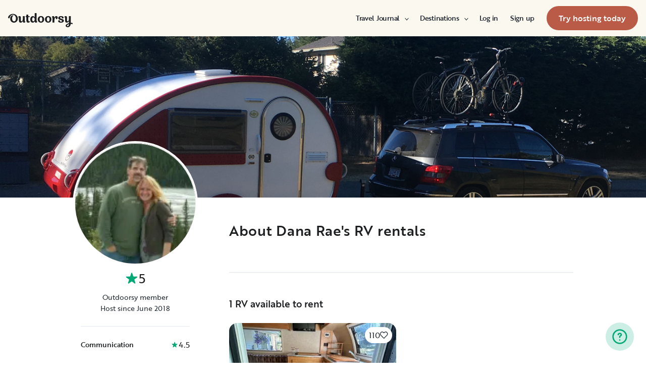

--- FILE ---
content_type: text/html; charset=utf-8
request_url: https://ca.outdoorsy.com/pro/332118
body_size: 24929
content:
<!DOCTYPE html><html lang="en-ca"><head><link rel="preload" as="style" data-href="https://use.typekit.net/sek7qeo.css" data-optimized-fonts="true"/><meta charSet="utf-8"/><link rel="preconnect" href="https://use.typekit.net" crossorigin="anonymous"/><link rel="preconnect" href="https://p.typekit.net" crossorigin="anonymous"/><link rel="stylesheet" data-href="https://use.typekit.net/sek7qeo.css" data-optimized-fonts="true"/><link rel="icon" href="/favicon.png"/><link rel="manifest" href="/manifest.json"/><meta property="fb:app_id" content="604465049688341"/><meta name="application-name" content="Outdoorsy"/><meta name="theme-color" content="#ffffff"/><meta name="apple-mobile-web-capable" content="yes"/><meta name="apple-mobile-web-title" content="Outdoorsy"/><meta name="apple-mobile-web-status-bar-style" content="black-translucent"/><meta name="version" content="0eaacb3"/><link rel="preconnect" href="https://cdn.segment.com" crossorigin="anonymous"/><link rel="preload" href="https://cdn.optimizely.com/datafiles/VA837yshM4H8cwibjQNoJ.json"/><link rel="preconnect" href="//logx.optimizely.com"/><title>Find Deals on Dana Rae&#x27;s RV rentals | Nanaimo, BC</title><meta name="description" content="Explore deals on Dana Rae&#x27;s RV rentals in Nanaimo, BC! Discover a wide selection of motorhomes and travel trailers on Outdoorsy, the #1 most trusted RV rental marketplace in the world."/><meta name="viewport" content="width=device-width, initial-scale=1, maximum-scale=1"/><meta property="fb:app_id" content="604465049688341"/><meta property="og:title" content="Find Deals on Dana Rae&#x27;s RV rentals | Nanaimo, BC"/><meta property="og:description" content="Explore deals on Dana Rae&#x27;s RV rentals in Nanaimo, BC! Discover a wide selection of motorhomes and travel trailers on Outdoorsy, the #1 most trusted RV rental marketplace in the world."/><meta property="og:site_name" content="Outdoorsy"/><meta property="og:image" content="/_next/static/media/homepage-social-media-thumbnail.be22b497.jpg"/><meta name="twitter:card" content="summary_large_image"/><meta name="twitter:site" content="@outdoorsy"/><meta name="twitter:creator" content="@outdoorsy"/><meta name="twitter:title" content="Find Deals on Dana Rae&#x27;s RV rentals | Nanaimo, BC"/><meta name="twitter:description" content="Explore deals on Dana Rae&#x27;s RV rentals in Nanaimo, BC! Discover a wide selection of motorhomes and travel trailers on Outdoorsy, the #1 most trusted RV rental marketplace in the world."/><meta name="twitter:image" content="/_next/static/media/homepage-social-media-thumbnail.be22b497.jpg"/><meta name="robots" content="noindex"/><meta name="next-head-count" content="32"/><link rel="preload" href="/_next/static/css/3a6b6c91ecec07d7.css" as="style"/><link rel="stylesheet" href="/_next/static/css/3a6b6c91ecec07d7.css" data-n-g=""/><link rel="preload" href="/_next/static/css/308a11eeecef243b.css" as="style"/><link rel="stylesheet" href="/_next/static/css/308a11eeecef243b.css" data-n-p=""/><link rel="preload" href="/_next/static/css/e32be4e0518b929a.css" as="style"/><link rel="stylesheet" href="/_next/static/css/e32be4e0518b929a.css" data-n-p=""/><noscript data-n-css=""></noscript><script defer="" nomodule="" src="/_next/static/chunks/polyfills-78c92fac7aa8fdd8.js"></script><script src="https://cdn.cookielaw.org/scripttemplates/otSDKStub.js" data-domain-script="0192f822-f2dd-7198-a9f7-766683b5409e" defer="" data-nscript="beforeInteractive"></script><script src="/_next/static/chunks/webpack-2de614badbd7ba0b.js" defer=""></script><script src="/_next/static/chunks/framework-c4e8a6e1a702ade1.js" defer=""></script><script src="/_next/static/chunks/main-c85018673b3249e2.js" defer=""></script><script src="/_next/static/chunks/pages/_app-49cb0432322c90e7.js" defer=""></script><script src="/_next/static/chunks/86492-c7b11fd0e2012671.js" defer=""></script><script src="/_next/static/chunks/46559-01fc5120c41f1525.js" defer=""></script><script src="/_next/static/chunks/32312-deb6f913c0df5e57.js" defer=""></script><script src="/_next/static/chunks/83636-ae70d2d808c676f3.js" defer=""></script><script src="/_next/static/chunks/46066-5a8f502e62ca9233.js" defer=""></script><script src="/_next/static/chunks/11901-2b616bd76e670815.js" defer=""></script><script src="/_next/static/chunks/21625-beb392462deba670.js" defer=""></script><script src="/_next/static/chunks/99660-669b786bdbad89ec.js" defer=""></script><script src="/_next/static/chunks/58621-dc14a98492239dc5.js" defer=""></script><script src="/_next/static/chunks/50013-8074d1e34ea18b18.js" defer=""></script><script src="/_next/static/chunks/70548-aa7a92aa8b6c9c91.js" defer=""></script><script src="/_next/static/chunks/77805-39c76f6091c40afd.js" defer=""></script><script src="/_next/static/chunks/pages/pro/%5Bslug%5D-a640d674ca5b057b.js" defer=""></script><script src="/_next/static/0eaacb3/_buildManifest.js" defer=""></script><script src="/_next/static/0eaacb3/_ssgManifest.js" defer=""></script><link rel="stylesheet" href="https://use.typekit.net/sek7qeo.css"/></head><body class=""><div id="__next"><!--$--><!--/$--><!--$--><!--/$--><!--$--><div class="fixed z-1299 bottom-6 right-6 transition-[margin-bottom] duration-300"></div><!--/$--><div class="font-sans" id="app"><div id="global-headers" class="relative md:sticky md:top-0 md:z-1299"><div class=""><header id="global-header" data-testid="global-header" class="z-40 relative bg-canvas-100 text-gray-900"><div class="grid grid-cols-main container-main gap-x-default"><div class="flex items-center justify-between py-3 col-content lg:py-7 sm:py-4 h-18 container-main w-full lg:py-7 sm:py-4"><a href="/" class="mr-4"><svg xmlns="http://www.w3.org/2000/svg" width="128" height="29" fill="none" viewBox="0 0 128 29" class="translate-y-1 transform text-gray-900"><path fill="currentColor" d="m32.962 6.037-.025 8.622a3.1 3.1 0 0 0 .185 1.186c.078.23.216.436.399.595q.296.194.627.32a.32.32 0 0 1 .197.297q0 .473-.738 1.203t-1.92.73q-1.008 0-1.625-.582a2.62 2.62 0 0 1-.767-1.571l-.114-.996c-.427 1.007-1.052 1.844-1.806 2.356a4.4 4.4 0 0 1-2.412.791q-1.551.024-2.474-.935t-.923-2.845V10.28c0-1.447-.627-1.805-.627-1.805a2.6 2.6 0 0 0-.653-.297.33.33 0 0 1-.22-.322q0-.495.749-1.224a2.63 2.63 0 0 1 1.908-.73q1.18 0 1.908.73.727.73.726 2.015v5.64q0 1.088.382 1.584a1.11 1.11 0 0 0 .971.469q.913-.048 1.674-1.274.762-1.225.764-3.073V6.037a16.5 16.5 0 0 1 3.814 0M42.68 7.93h-2.606v5.346q0 1.781.443 2.485.442.705 1.596.706.367-.009.726-.087.263-.06.532-.087a.24.24 0 0 1 .265.267q0 .743-1.12 1.584-1.118.84-2.694.84-3.545 0-3.545-4.377V7.925h-1.413a4 4 0 0 1 0-1.682h1.396V3.207a15.8 15.8 0 0 1 3.84.024v3.017h2.58a4.3 4.3 0 0 1 0 1.683M57.094 16.436q.31.193.652.32a.35.35 0 0 1 .221.297q0 .593-.811 1.262a2.86 2.86 0 0 1-1.87.668q-1.11 0-1.785-.68c-.452-.453-.745-1.137-.798-1.962a4.65 4.65 0 0 1-1.595 1.924 4.04 4.04 0 0 1-2.326.694q-2.193 0-3.52-1.819t-1.329-4.613q0-2.672 1.379-4.638 1.378-1.965 3.618-1.963c1.706 0 3.011.802 3.765 2.272V.188a9.75 9.75 0 0 1 3.815 0l-.012 6.778q-.012 6.036-.012 7.617s-.01 1.452.608 1.853m-5.125-1.25q.726-1.15.726-2.733 0-1.631-.689-2.807-.688-1.174-1.845-1.174-1.064 0-1.749 1.069-.684 1.069-.714 2.793-.024 1.83.678 2.918t1.76 1.088q1.108 0 1.833-1.15zM69.805 7.617q1.796 1.817 1.797 4.711 0 2.919-1.772 4.787t-4.678 1.87q-2.805 0-4.639-1.793t-1.832-4.834q0-2.844 1.834-4.7 1.833-1.856 4.636-1.855 2.859 0 4.654 1.814M67.17 15.58q.69-1.203.69-3.154 0-1.93-.676-3.19-.677-1.26-2.033-1.257-1.23 0-1.968 1.203-.737 1.203-.74 3.128 0 2.028.764 3.254.763 1.225 1.97 1.224 1.303-.003 1.995-1.203zM84.13 7.617q1.796 1.817 1.796 4.711 0 2.919-1.771 4.787t-4.678 1.87q-2.803 0-4.639-1.793-1.835-1.793-1.833-4.834 0-2.844 1.833-4.7 1.835-1.856 4.64-1.855 2.855 0 4.652 1.814m-2.634 7.964q.69-1.203.69-3.154 0-1.93-.677-3.19-.676-1.26-2.032-1.262-1.23 0-1.969 1.202-.74 1.203-.738 3.129 0 2.029.764 3.253.763 1.226 1.969 1.224 1.305.003 1.993-1.197zM91.857 18.815v-5.17q.027-1.886.59-3.222.564-1.336 1.423-1.38a.75.75 0 0 1 .726.334c.163.263.244.569.234.879q-.01.474-.123.935l-.123.544q0 .447.911.446 1.107 0 1.981-.964c.576-.626.889-1.45.874-2.301q0-1.362-.763-2.201-.764-.84-2.037-.835a3.27 3.27 0 0 0-2.29.99c-.655.642-1.178 1.643-1.462 2.732 0-.445-.052-.91-.068-1.125q-.1-1.238-.714-1.917-.615-.68-1.666-.68a2.67 2.67 0 0 0-1.92.73q-.762.729-.763 1.202a.36.36 0 0 0 .222.296c.357.126.67.354.898.657.188.267.282.763.282 1.47v8.58zM103.881 10.491a7 7 0 0 0 1.883.828q1.106.322 2.215.706a4.86 4.86 0 0 1 1.883 1.162 2.67 2.67 0 0 1 .775 1.966q0 1.683-1.562 2.746-1.563 1.064-4.271 1.09-2.537 0-4.098-.817-1.563-.816-1.564-2.104a1.69 1.69 0 0 1 .567-1.336 2.12 2.12 0 0 1 1.452-.495c.38.003.755.08 1.107.223q.567.221.567.42l-.024.198a4 4 0 0 0-.026.401 1.47 1.47 0 0 0 .492 1.137q.493.447 1.527.447.958 0 1.501-.459a1.39 1.39 0 0 0 .541-1.1q0-.67-.775-1.088a8.7 8.7 0 0 0-1.871-.718q-1.095-.296-2.19-.692a4.66 4.66 0 0 1-1.87-1.247 2.95 2.95 0 0 1-.776-2.078q0-1.604 1.551-2.708t3.814-1.093q2.537 0 3.951.84 1.413.84 1.412 2.051 0 .865-.541 1.36t-1.428.496a2.9 2.9 0 0 1-1.089-.223q-.555-.222-.554-.445a.4.4 0 0 1 .024-.099q.03-.104.038-.21.012-.135.012-.26a1.66 1.66 0 0 0-.418-1.137q-.418-.47-1.306-.47a1.75 1.75 0 0 0-1.241.444 1.33 1.33 0 0 0-.483.993q0 .763.775 1.271M127.31 19.575c-.513-.28-1.32-.286-1.646-.3q-.693-.029-1.319 0V6.036a13.3 13.3 0 0 0-3.789 0v5.95q0 1.855-.763 3.073t-1.674 1.273a1.11 1.11 0 0 1-.972-.469q-.384-.495-.382-1.583V8.647q0-1.284-.726-2.015-.726-.73-1.908-.73a2.62 2.62 0 0 0-1.912.73q-.75.729-.75 1.224a.34.34 0 0 0 .222.322c.717.032 1.071.902 1.071.902.153.381.224.791.208 1.203v4.848q0 1.88.923 2.856.923.978 2.474.953a4.6 4.6 0 0 0 2.412-.742c.754-.478 1.411-1.298 1.822-2.271v4.009c-.101.03-.219.056-.352.093-1.831.524-3.366 1.288-4.564 2.303-.968.82-1.675 1.737-1.575 2.95.142 1.712 2.501 2.988 4.905 2.672 1.397-.185 2.321-.737 3.022-1.47 1.089-1.127 1.583-2.465 1.901-3.86.096-.423.172-.854.266-1.32q1.111.15 2.191.453c.645.163 1.509.267 1.596-.942a1.2 1.2 0 0 0-.681-1.24m-10.42 5.612c-.387-1.105.921-2.096 2.07-2.729q.623-.352 1.29-.613c.161-.065.258-.1.258-.1-.399 5.154-3.057 5.05-3.618 3.449zM18.58 7.089c-1.819-3.764-5.652-5.586-8.89-5.586-1.806 0-3.584.456-5.17 1.326C1.33 4.644-.335 7.847.058 9.152c0 0 .349 1.163 1.921 1.123.74-.02 1.034-.52 1.087-.95.19-2.139 1.886-4.607 4.302-5.686 1.3-.582 2.785-.588 4.408.152a5.98 5.98 0 0 1 2.984 3.032c.545 1.049.821 2.342.821 3.887q0 2.527-.965 4.078C13.97 15.823 13 16.34 11.782 16.34c-1.128 0-2.008-.535-2.72-1.584S7.997 12.46 7.997 10.71c0-1.664.344-3.172 1.034-4.206a3.54 3.54 0 0 1 1.206-1.172.483.483 0 0 0 .223-.61.47.47 0 0 0-.434-.28c-3.947 0-5.887 3.39-5.887 6.268 0 6.445 4.536 8.278 7.63 8.278 4.348 0 7.614-3.875 7.614-8.309a8.6 8.6 0 0 0-.804-3.59"></path></svg></a><div id="global-header-spacer" class="grow"></div><button class="ml-4 lg:hidden text-gray-900 rounded-full bg-white w-10 h-10 flex items-center justify-center shrink-0"><svg width="1em" height="1em" viewBox="0 0 24 24" fill="none" xmlns="http://www.w3.org/2000/svg" role="img" aria-label="menu icon" font-size="24"><path fill-rule="evenodd" clip-rule="evenodd" d="M3 7H21C21.6 7 22 6.6 22 6C22 5.4 21.6 5 21 5H3C2.4 5 2 5.4 2 6C2 6.6 2.4 7 3 7ZM22 12C22 12.6 21.6 13 21 13H3C2.4 13 2 12.6 2 12C2 11.4 2.4 11 3 11H21C21.6 11 22 11.4 22 12ZM3 17H21C21.6 17 22 17.4 22 18C22 18.6 21.6 19 21 19H3C2.4 19 2 18.6 2 18C2 17.4 2.4 17 3 17Z" fill="currentColor"></path></svg></button><div class="hidden lg:block"><nav><ul class="flex items-center" role="menubar"><li role="menuitem" aria-haspopup="true" class="py-5 autoType900 md:autoType800 xl:text xl:autoType300 xl:ml-8 xl:p-0 GlobalHeaderNavMenuItem_newNavMenuItem__oigCO text-gray-900"><button class="flex items-center lg:highlight text-gray-800 GlobalHeaderNavMenuItem_link__Izm25 before-focus-style" data-testid="travel-journal-btn" data-on-transparent-header="false">Travel Journal<svg xmlns="http://www.w3.org/2000/svg" width="20" height="20" fill="none" viewBox="0 0 20 20" class="w-4 mb-1 ml-2 transform rotate-180 xl:-rotate-90 xl:m-0 xl:w-3 xl:translate-x-1 xl:translate-y-0.5 lg:-rotate-90 lg:m-0 lg:w-3 lg:translate-x-1 lg:translate-y-0.5 GlobalHeaderNavMenuItem_linkCaret__Dc2VL" data-has-submenu="true"><path fill="currentColor" fill-rule="evenodd" d="M6.273 10.566a.722.722 0 0 1 0-1.132l6.134-5.2a1.05 1.05 0 0 1 1.32 0 .722.722 0 0 1 0 1.132L8.253 10l5.474 4.634a.722.722 0 0 1 0 1.132 1.05 1.05 0 0 1-1.32 0z" clip-rule="evenodd"></path></svg></button><div class="hidden"><div class="absolute inset-0 flex flex-col -m-4 bg-canvas-100 md:relative lg:bg-transparent lg:h-auto md:h-full xl:h-auto"><div class="lg:hidden"><button class="flex items-center px-4 py-5 text-gray-800 border-none bg-canvas-100" aria-label="Back"><span class="sr-only">Back</span><svg xmlns="http://www.w3.org/2000/svg" width="20" height="20" fill="none" viewBox="0 0 20 20" class="Icon_icon__h86M2" data-size="small"><path fill="currentColor" fill-rule="evenodd" d="M6.273 10.566a.722.722 0 0 1 0-1.132l6.134-5.2a1.05 1.05 0 0 1 1.32 0 .722.722 0 0 1 0 1.132L8.253 10l5.474 4.634a.722.722 0 0 1 0 1.132 1.05 1.05 0 0 1-1.32 0z" clip-rule="evenodd"></path></svg><span class="ml-2 text-gray-800 autoType300">Back</span></button><div class="bf-OFU1N !border-gray-310 mx-4 bf-V9U1M"></div></div><div class="flex-1 p-4 overflow-y-auto"><div class="flex flex-col w-full lg:flex-row gap-4" data-testid="travel-journal-dropdown"><div class="flex flex-col pb-4 mb-4 lg:mb-0 lg:pb-0 gap-y-4 lg:w-48 gap-x-4 lg:border-r lg:border-gray-310"><span class="font-bold text-gray-800 autoType300">Resources and guides</span><ul role="menu" class="grid gap-y-4 gap-x-4 lg:gap-x-6"><li><a href="/blog/category/how-to-guides" class="py-1 text-gray-800 autoType300 before-focus-style"><span aria-hidden="true">How-to guides</span></a></li><li><a href="https://www.outdoorsy.com/2026-world-soccer" class="py-1 text-gray-800 autoType300 before-focus-style"><span aria-hidden="true">2026 World Soccer</span></a></li><li><a href="/blog/category/rv-lifestyle" class="py-1 text-gray-800 autoType300 before-focus-style"><span aria-hidden="true">RV lifestyle</span></a></li><li><a href="/blog/category/news-events" class="py-1 text-gray-800 autoType300 before-focus-style"><span aria-hidden="true">News and events</span></a></li><li><a href="/gift-cards" class="py-1 text-gray-800 autoType300 before-focus-style"><span aria-hidden="true">Gift cards</span></a></li></ul></div><div class="flex flex-col pb-4 mb-4 lg:mb-0 lg:pb-0 gap-y-4 lg:w-48 gap-x-4 lg:border-r lg:border-gray-310"><span class="font-bold text-gray-800 autoType300">RV Owners</span><ul role="menu" class="grid gap-y-4 gap-x-4 lg:gap-x-6"><li><a href="/blog/category/rv-maintenance" class="py-1 text-gray-800 autoType300 before-focus-style"><span aria-hidden="true">RV maintenance</span></a></li><li><a href="/blog/category/rv-remodeling-diy" class="py-1 text-gray-800 autoType300 before-focus-style"><span aria-hidden="true">Remodeling and DIY</span></a></li><li><a href="/blog/category/rv-business-tips" class="py-1 text-gray-800 autoType300 before-focus-style"><span aria-hidden="true">RV business tips</span></a></li><li><a href="/blog/category/owner-stories" class="py-1 text-gray-800 autoType300 before-focus-style"><span aria-hidden="true">Host stories</span></a></li></ul></div><div class="flex flex-col pb-4 mb-4 lg:mb-0 lg:pb-0 gap-y-4 lg:w-48 gap-x-4 "><span class="font-bold text-gray-800 autoType300">Travel inspiration</span><ul role="menu" class="grid gap-y-4 gap-x-4 lg:gap-x-6"><li><a href="/blog/category/rv-beginner-tips" class="py-1 text-gray-800 autoType300 before-focus-style"><span aria-hidden="true">RV beginner tips</span></a></li><li><a href="/blog/category/trip-planning" class="py-1 text-gray-800 autoType300 before-focus-style"><span aria-hidden="true">Trip planning</span></a></li><li><a href="/blog/category/rv-travel-hacks" class="py-1 text-gray-800 autoType300 before-focus-style"><span aria-hidden="true">RV travel hacks</span></a></li><li><a href="/blog/category/rv-parks-campgrounds" class="py-1 text-gray-800 autoType300 before-focus-style"><span aria-hidden="true">RV parks and campgrounds</span></a></li><li><a href="/blog/category/outdoorsy-renters" class="py-1 text-gray-800 autoType300 before-focus-style"><span aria-hidden="true">Guest stories</span></a></li></ul></div></div></div></div></div></li><li role="menuitem" aria-haspopup="true" class="py-5 autoType900 md:autoType800 xl:text xl:autoType300 xl:ml-8 xl:p-0 GlobalHeaderNavMenuItem_newNavMenuItem__oigCO text-gray-900"><button class="flex items-center lg:highlight text-gray-800 GlobalHeaderNavMenuItem_link__Izm25 before-focus-style" data-testid="destinations-btn" data-on-transparent-header="false">Destinations<svg xmlns="http://www.w3.org/2000/svg" width="20" height="20" fill="none" viewBox="0 0 20 20" class="w-4 mb-1 ml-2 transform rotate-180 xl:-rotate-90 xl:m-0 xl:w-3 xl:translate-x-1 xl:translate-y-0.5 lg:-rotate-90 lg:m-0 lg:w-3 lg:translate-x-1 lg:translate-y-0.5 GlobalHeaderNavMenuItem_linkCaret__Dc2VL" data-has-submenu="true"><path fill="currentColor" fill-rule="evenodd" d="M6.273 10.566a.722.722 0 0 1 0-1.132l6.134-5.2a1.05 1.05 0 0 1 1.32 0 .722.722 0 0 1 0 1.132L8.253 10l5.474 4.634a.722.722 0 0 1 0 1.132 1.05 1.05 0 0 1-1.32 0z" clip-rule="evenodd"></path></svg></button><div class="hidden"><div class="absolute inset-0 flex flex-col -m-4 bg-canvas-100 md:relative lg:bg-transparent lg:h-auto md:h-full xl:h-auto"><div class="lg:hidden"><button class="flex items-center px-4 py-5 text-gray-800 border-none bg-canvas-100" aria-label="Back"><span class="sr-only">Back</span><svg xmlns="http://www.w3.org/2000/svg" width="20" height="20" fill="none" viewBox="0 0 20 20" class="Icon_icon__h86M2" data-size="small"><path fill="currentColor" fill-rule="evenodd" d="M6.273 10.566a.722.722 0 0 1 0-1.132l6.134-5.2a1.05 1.05 0 0 1 1.32 0 .722.722 0 0 1 0 1.132L8.253 10l5.474 4.634a.722.722 0 0 1 0 1.132 1.05 1.05 0 0 1-1.32 0z" clip-rule="evenodd"></path></svg><span class="ml-2 text-gray-800 autoType300">Back</span></button><div class="bf-OFU1N !border-gray-310 mx-4 bf-V9U1M"></div></div><div class="flex-1 p-4 overflow-y-auto"><div class="lg:w-72" data-testid="destinations-dropdown"><ul role="menu" class="grid gap-y-6 gap-x-4 lg:gap-x-6" style="grid-template-columns:auto auto"><li><a href="/rv-rental/canada/alberta/banff" title="RV Rental Banff" class="py-1 text-gray-800 autoType300 before-focus-style"><span aria-hidden="true">Banff</span></a></li><li><a href="/rv-rental/canada/ontario/barrie" title="RV Rental Barrie" class="py-1 text-gray-800 autoType300 before-focus-style"><span aria-hidden="true">Barrie</span></a></li><li><a href="/rv-rental/canada/alberta/calgary" title="RV Rental Calgary" class="py-1 text-gray-800 autoType300 before-focus-style"><span aria-hidden="true">Calgary</span></a></li><li><a href="/rv-rental/canada/british-columbia/campbell-river" title="RV Rental Campbell River" class="py-1 text-gray-800 autoType300 before-focus-style"><span aria-hidden="true">Campbell River</span></a></li><li><a href="/rv-rental/canada/british-columbia/chilliwack" title="RV Rental Chilliwack" class="py-1 text-gray-800 autoType300 before-focus-style"><span aria-hidden="true">Chilliwack</span></a></li><li><a href="/rv-rental/canada/alberta/edmonton" title="RV Rental Edmonton" class="py-1 text-gray-800 autoType300 before-focus-style"><span aria-hidden="true">Edmonton</span></a></li><li><a href="/rv-rental/canada/ontario/hamilton" title="RV Rental Hamilton" class="py-1 text-gray-800 autoType300 before-focus-style"><span aria-hidden="true">Hamilton</span></a></li><li><a href="/rv-rental/canada/british-columbia/kamloops" title="RV Rental Kamloops" class="py-1 text-gray-800 autoType300 before-focus-style"><span aria-hidden="true">Kamloops</span></a></li><li><a href="/rv-rental/canada/british-columbia/kelowna" title="RV Rental Kelowna" class="py-1 text-gray-800 autoType300 before-focus-style"><span aria-hidden="true">Kelowna</span></a></li><li><a href="/rv-rental/canada/ontario/kitchener" title="RV Rental Kitchener" class="py-1 text-gray-800 autoType300 before-focus-style"><span aria-hidden="true">Kitchener</span></a></li><li><a href="/rv-rental/canada/ontario/london" title="RV Rental London" class="py-1 text-gray-800 autoType300 before-focus-style"><span aria-hidden="true">London</span></a></li><li><a href="/rv-rental/canada/ontario/mississauga" title="RV Rental Mississauga" class="py-1 text-gray-800 autoType300 before-focus-style"><span aria-hidden="true">Mississauga</span></a></li><li><a href="/rv-rental/canada/quebec/montreal" title="RV Rental Montreal" class="py-1 text-gray-800 autoType300 before-focus-style"><span aria-hidden="true">Montreal</span></a></li><li><a href="/rv-rental/canada/british-columbia/nanaimo" title="RV Rental Nanaimo" class="py-1 text-gray-800 autoType300 before-focus-style"><span aria-hidden="true">Nanaimo</span></a></li><li><a href="/rv-rental/canada/ontario/niagara-falls" title="RV Rental Niagara Falls" class="py-1 text-gray-800 autoType300 before-focus-style"><span aria-hidden="true">Niagara Falls</span></a></li><li><a href="/rv-rental/canada/ontario/ottawa" title="RV Rental Ottawa" class="py-1 text-gray-800 autoType300 before-focus-style"><span aria-hidden="true">Ottawa</span></a></li><li><a href="/rv-rental/canada/british-columbia/penticton" title="RV Rental Penticton" class="py-1 text-gray-800 autoType300 before-focus-style"><span aria-hidden="true">Penticton</span></a></li><li><a href="/rv-rental/canada/british-columbia/prince-george" title="RV Rental Prince George" class="py-1 text-gray-800 autoType300 before-focus-style"><span aria-hidden="true">Prince George</span></a></li><li><a href="/rv-rental/canada/alberta/red-deer" title="RV Rental Red Deer" class="py-1 text-gray-800 autoType300 before-focus-style"><span aria-hidden="true">Red Deer</span></a></li><li><a href="/rv-rental/canada/saskatchewan/regina" title="RV Rental Regina" class="py-1 text-gray-800 autoType300 before-focus-style"><span aria-hidden="true">Regina</span></a></li><li><a href="/rv-rental/canada/ontario/sarnia" title="RV Rental Sarnia" class="py-1 text-gray-800 autoType300 before-focus-style"><span aria-hidden="true">Sarnia</span></a></li><li><a href="/rv-rental/canada/saskatchewan/saskatoon" title="RV Rental Saskatoon" class="py-1 text-gray-800 autoType300 before-focus-style"><span aria-hidden="true">Saskatoon</span></a></li><li><a href="/rv-rental/canada/ontario/sault-ste-marie" title="RV Rental Sault Ste. Marie" class="py-1 text-gray-800 autoType300 before-focus-style"><span aria-hidden="true">Sault Ste. Marie</span></a></li><li><a href="/rv-rental/canada/ontario/toronto" title="RV Rental Toronto" class="py-1 text-gray-800 autoType300 before-focus-style"><span aria-hidden="true">Toronto</span></a></li><li><a href="/rv-rental/canada/british-columbia/vancouver" title="RV Rental Vancouver" class="py-1 text-gray-800 autoType300 before-focus-style"><span aria-hidden="true">Vancouver</span></a></li><li><a href="/rv-rental/canada/british-columbia/victoria" title="RV Rental Victoria" class="py-1 text-gray-800 autoType300 before-focus-style"><span aria-hidden="true">Victoria</span></a></li><li><a href="/rv-rental/canada/ontario/windsor" title="RV Rental Windsor" class="py-1 text-gray-800 autoType300 before-focus-style"><span aria-hidden="true">Windsor</span></a></li><li><a href="/rv-rental/canada/manitoba/winnipeg" title="RV Rental Winnipeg" class="py-1 text-gray-800 autoType300 before-focus-style"><span aria-hidden="true">Winnipeg</span></a></li></ul></div></div></div></div></li><li role="menuitem" aria-haspopup="true" class="py-5 autoType900 md:autoType800 xl:text xl:autoType300 xl:ml-8 xl:p-0 GlobalHeaderNavMenuItem_newNavMenuItem__oigCO text-gray-900"><button class="flex items-center lg:highlight text-gray-800 GlobalHeaderNavMenuItem_link__Izm25 before-focus-style" data-testid="login-btn" data-on-transparent-header="false">Log in<svg xmlns="http://www.w3.org/2000/svg" width="20" height="20" fill="none" viewBox="0 0 20 20" class="w-4 mb-1 ml-2 transform rotate-180 xl:-rotate-90 xl:m-0 xl:w-3 xl:translate-x-1 xl:translate-y-0.5 lg:-rotate-90 lg:m-0 lg:w-3 lg:translate-x-1 lg:translate-y-0.5 GlobalHeaderNavMenuItem_linkCaret__Dc2VL" data-has-submenu="false"><path fill="currentColor" fill-rule="evenodd" d="M6.273 10.566a.722.722 0 0 1 0-1.132l6.134-5.2a1.05 1.05 0 0 1 1.32 0 .722.722 0 0 1 0 1.132L8.253 10l5.474 4.634a.722.722 0 0 1 0 1.132 1.05 1.05 0 0 1-1.32 0z" clip-rule="evenodd"></path></svg></button></li><li role="menuitem" aria-haspopup="true" class="py-5 autoType900 md:autoType800 xl:text xl:autoType300 xl:ml-8 xl:p-0 GlobalHeaderNavMenuItem_newNavMenuItem__oigCO text-gray-900"><button class="flex items-center lg:highlight text-gray-800 GlobalHeaderNavMenuItem_link__Izm25 before-focus-style" data-testid="signup-btn" data-on-transparent-header="false">Sign up<svg xmlns="http://www.w3.org/2000/svg" width="20" height="20" fill="none" viewBox="0 0 20 20" class="w-4 mb-1 ml-2 transform rotate-180 xl:-rotate-90 xl:m-0 xl:w-3 xl:translate-x-1 xl:translate-y-0.5 lg:-rotate-90 lg:m-0 lg:w-3 lg:translate-x-1 lg:translate-y-0.5 GlobalHeaderNavMenuItem_linkCaret__Dc2VL" data-has-submenu="false"><path fill="currentColor" fill-rule="evenodd" d="M6.273 10.566a.722.722 0 0 1 0-1.132l6.134-5.2a1.05 1.05 0 0 1 1.32 0 .722.722 0 0 1 0 1.132L8.253 10l5.474 4.634a.722.722 0 0 1 0 1.132 1.05 1.05 0 0 1-1.32 0z" clip-rule="evenodd"></path></svg></button></li><li role="menuitem" aria-haspopup="false" class="py-5 autoType900 md:autoType800 xl:text xl:autoType300 xl:ml-8 xl:p-0 GlobalHeaderNavMenuItem_newNavMenuItem__oigCO text-gray-900"><a href="/become-a-host" aria-disabled="false" class="bf-CnCFR bf-2X1Pr bf-tmfNN bf-bBhu9"><span class="bf-kTIo-">Try hosting today</span></a></li></ul></nav></div><div class="lg:hidden"></div></div></div></header></div></div><div class="relative min-h-[60vh]"><main class="overflow-hidden text-gray-900 text"><div class="flex flex-col items-center m-auto h-52 lg:h-80"><img src="https://res.cloudinary.com/outdoorsy/image/upload/v1528815109/p/users/332118/images/ip7n9qg0qygcvrcs2tey.jpg" class="object-cover w-full h-full" alt="Owner Banner"/></div><div class="relative max-w-full px-4 mx-auto grid grid-cols-16 sm:px-8 lg:px-0 lg:max-w-lg"><div class="col-span-16 md:col-span-4"><div class="-mt-16 lg:-mt-28 md:-mt-15"><div class="w-32 mx-auto border-2 border-white rounded-full md:border-4 md:w-full"><div aria-hidden="true" class="autoType300 border border-gray-200 bg-gray-200 inline-flex items-center justify-center overflow-hidden text-gray-500 rounded-full w-full Avatar_container__nyxPj border-white" data-testid="user-picture"><img class="ResponsiveImage_blur__xunbo object-cover w-full" role="presentation" loading="lazy" data-testid="img" alt="" srcSet="https://res.cloudinary.com/outdoorsy/image/upload/c_limit,w_2880,h_2160/t_odw,a_exif,q_auto,f_webp,h_96,w_96,c_fill/v1528815480/p/users/332118/images/myd9nj0cujiwewjbmjmk.jpg 96w, https://res.cloudinary.com/outdoorsy/image/upload/c_limit,w_2880,h_2160/t_odw,a_exif,q_auto,f_webp,h_192,w_192,c_fill/v1528815480/p/users/332118/images/myd9nj0cujiwewjbmjmk.jpg 192w, https://res.cloudinary.com/outdoorsy/image/upload/c_limit,w_2880,h_2160/t_odw,a_exif,q_auto,f_webp,h_128,w_128,c_fill/v1528815480/p/users/332118/images/myd9nj0cujiwewjbmjmk.jpg 128w, https://res.cloudinary.com/outdoorsy/image/upload/c_limit,w_2880,h_2160/t_odw,a_exif,q_auto,f_webp,h_256,w_256,c_fill/v1528815480/p/users/332118/images/myd9nj0cujiwewjbmjmk.jpg 256w" sizes="(max-width: 768px) 96px, 128px"/></div></div><div class="hidden px-2 mb-4 lg:px-4 md:block"><div data-testid="owner-info"><span class="flex justify-center font-bold text-gray-800 text-800 md:highlight md:font-normal body-lg" data-testid="owner-rating"><span aria-label="5 out of 5 stars" class="inline-grid grid-flow-col gap-0.5 items-center text-green-500 "><svg xmlns="http://www.w3.org/2000/svg" fill="none" viewBox="0 0 12 11" class="h-6 w-6" width="12" height="12"><path fill="currentColor" d="M5.524.464a.5.5 0 0 1 .952 0l.983 3.027a.5.5 0 0 0 .476.346h3.184a.5.5 0 0 1 .293.904L8.837 6.613a.5.5 0 0 0-.182.559L9.64 10.2a.5.5 0 0 1-.77.559L6.295 8.887a.5.5 0 0 0-.588 0L3.13 10.76a.5.5 0 0 1-.769-.56l.984-3.027a.5.5 0 0 0-.182-.56L.588 4.743a.5.5 0 0 1 .293-.905h3.184a.5.5 0 0 0 .476-.346z"></path></svg><span class="text-gray-900">5</span></span></span><div class="flex flex-col items-center justify-center mt-2 text-center text-gray-800 body-sm"><span>Outdoorsy member</span><span aria-label="host" data-testid="owner-type">Host since June 2018</span></div><div class="bf-OFU1N my-6 bf-V9U1M"></div><div class="flex items-center justify-between max-w-xs mx-auto mb-4"><h5 class="font-medium body-sm">Communication</h5><span aria-label="4.5 out of 5 stars" class="inline-grid grid-flow-col gap-0.5 items-center text-green-500 text-gray-800 body-base"><svg xmlns="http://www.w3.org/2000/svg" fill="none" viewBox="0 0 12 11" class="h-3 w-3" width="12" height="12"><path fill="currentColor" d="M5.524.464a.5.5 0 0 1 .952 0l.983 3.027a.5.5 0 0 0 .476.346h3.184a.5.5 0 0 1 .293.904L8.837 6.613a.5.5 0 0 0-.182.559L9.64 10.2a.5.5 0 0 1-.77.559L6.295 8.887a.5.5 0 0 0-.588 0L3.13 10.76a.5.5 0 0 1-.769-.56l.984-3.027a.5.5 0 0 0-.182-.56L.588 4.743a.5.5 0 0 1 .293-.905h3.184a.5.5 0 0 0 .476-.346z"></path></svg><span class="text-gray-900">4.5</span></span></div><div class="bf-OFU1N my-6 bf-V9U1M"></div><div class="flex flex-col items-center justify-center mt-4 text-center text-gray-800 body-sm"><span aria-label="100% response rate">100% response rate</span><span>Typically responds in less than 6 hours</span></div></div></div></div></div><div class="col-span-16 md:col-span-11 md:col-end-17"><div class="mt-8 mb-12 sm:my-12"><h1 class="font-medium tracking-wide text-center h5 md:h3 md:text-left" data-testid="owner-title">About Dana Rae&#x27;s RV rentals</h1><p class="mt-4 overflow-hidden font-normal text-center body-base md:text-left" data-testid="owner-description"></p></div><div class="block px-8 py-6 mt-12 bg-gray-100 rounded-lg md:hidden"><div data-testid="owner-info"><span class="flex justify-center font-bold text-gray-800 text-800 md:highlight md:font-normal body-lg" data-testid="owner-rating"><span aria-label="5 out of 5 stars" class="inline-grid grid-flow-col gap-0.5 items-center text-green-500 "><svg xmlns="http://www.w3.org/2000/svg" fill="none" viewBox="0 0 12 11" class="h-6 w-6" width="12" height="12"><path fill="currentColor" d="M5.524.464a.5.5 0 0 1 .952 0l.983 3.027a.5.5 0 0 0 .476.346h3.184a.5.5 0 0 1 .293.904L8.837 6.613a.5.5 0 0 0-.182.559L9.64 10.2a.5.5 0 0 1-.77.559L6.295 8.887a.5.5 0 0 0-.588 0L3.13 10.76a.5.5 0 0 1-.769-.56l.984-3.027a.5.5 0 0 0-.182-.56L.588 4.743a.5.5 0 0 1 .293-.905h3.184a.5.5 0 0 0 .476-.346z"></path></svg><span class="text-gray-900">5</span></span></span><div class="flex flex-col items-center justify-center mt-2 text-center text-gray-800 body-sm"><span>Outdoorsy member</span><span aria-label="host" data-testid="owner-type">Host since June 2018</span></div><div class="bf-OFU1N my-6 bf-V9U1M"></div><div class="flex items-center justify-between max-w-xs mx-auto mb-4"><h5 class="font-medium body-sm">Communication</h5><span aria-label="4.5 out of 5 stars" class="inline-grid grid-flow-col gap-0.5 items-center text-green-500 text-gray-800 body-base"><svg xmlns="http://www.w3.org/2000/svg" fill="none" viewBox="0 0 12 11" class="h-3 w-3" width="12" height="12"><path fill="currentColor" d="M5.524.464a.5.5 0 0 1 .952 0l.983 3.027a.5.5 0 0 0 .476.346h3.184a.5.5 0 0 1 .293.904L8.837 6.613a.5.5 0 0 0-.182.559L9.64 10.2a.5.5 0 0 1-.77.559L6.295 8.887a.5.5 0 0 0-.588 0L3.13 10.76a.5.5 0 0 1-.769-.56l.984-3.027a.5.5 0 0 0-.182-.56L.588 4.743a.5.5 0 0 1 .293-.905h3.184a.5.5 0 0 0 .476-.346z"></path></svg><span class="text-gray-900">4.5</span></span></div><div class="bf-OFU1N my-6 bf-V9U1M"></div><div class="flex flex-col items-center justify-center mt-4 text-center text-gray-800 body-sm"><span aria-label="100% response rate">100% response rate</span><span>Typically responds in less than 6 hours</span></div></div></div><div class="bf-OFU1N my-12 bf-V9U1M"></div><div class="mt-12"><h3 class="mb-6 font-medium text-left h5" data-testid="owner-listings">1 RV available to rent</h3><ul class="OwnerRentals_list__RuNHk mb-0 md:mb-11 lg:mb-12" data-testid="owner-rentals-carousel"><li class="pr-5 sm:pr-0" data-testid="owner-listing-60325"><div style="transition:opacity 150ms ease-in-out;opacity:0"><a href="/rv-rental/nanaimo_bc_ca/2016_t-b_q-floorplan-maxx-package_60325-listing?" rel="noopener" data-testid="search-result" referrer-policy="no-referrer-when-downgrade"><div class="bf-0ahQK bf-odbIN bf-gIHBs"><div style="padding:0px"><div class="flex flex-col"><div class="rounded-2xl"><div class="bf-LqmGd bf-yjdOs bf-KDqmw bg-gray-200"><img role="presentation" class="ResponsiveImage_blur__xunbo object-cover object-center w-full h-full" loading="lazy" data-testid="img" alt="2016 T@B Q Floorplan Maxx Package Travel trailer rental in Nanaimo, BC" src="https://res.cloudinary.com/outdoorsy/image/upload/c_limit,w_2880,h_2160/t_odw,a_exif,q_auto,f_webp,h_280,w_375,c_fill/v1691883474/undefined/rentals/60325/images/kosr1nfsbxqix667zjm5.jpg"/><div class="absolute top-0 left-0 flex w-full p-2 gap-2 items-start justify-end"><div class="flex gap-2"><button type="button" aria-label="Click to save" class="bf-CnCFR bf-IjgVa bf-tmfNN border-none rounded-full !p-0" aria-disabled="false"><span class="bf-kTIo-"><div class="flex items-center w-full py-2 px-2 h-full bg-white rounded-full gap-1 py-1"><span class="font-normal text-500">110</span><svg width="1em" height="1em" viewBox="0 0 25 24" fill="none" xmlns="http://www.w3.org/2000/svg" role="img" aria-label="unfilled icon" font-size="16" class="!p-0"><path fill-rule="evenodd" clip-rule="evenodd" d="M9.85351 4.31697C7.90805 2.3715 4.68713 2.61413 3.05506 4.82908C1.49071 6.95213 1.6844 9.89364 3.51364 11.7932L12.0413 20.6489L20.569 11.7932C22.3982 9.89364 22.5919 6.95213 21.0275 4.82908C19.3955 2.61413 16.1746 2.3715 14.2291 4.31697L12.7484 5.79765C12.3579 6.18818 11.7247 6.18818 11.3342 5.79765L9.85351 4.31697ZM22.6377 3.64268C24.7801 6.55033 24.5149 10.5789 22.0096 13.1805L13.4819 22.0362C12.6952 22.8531 11.3874 22.8531 10.6007 22.0362L2.073 13.1805C-0.432249 10.5789 -0.697525 6.55033 1.44495 3.64268C3.80306 0.442394 8.45681 0.091839 11.2677 2.90275L12.0413 3.67633L12.8149 2.90276C15.6258 0.0918401 20.2796 0.442394 22.6377 3.64268Z" fill="currentColor"></path></svg></div></span></button></div></div></div></div><div class="bf-OJ5gV w-full py-2"><span class="bf-2jpkl bf-gSkVo line-clamp-2">2016 T@B Q Max Package</span><span class="bf-2jpkl bf-agP6u text-secondary-base" data-testid="listing-info-2016 T@B Q Max Package"><span>Travel trailer</span><span aria-hidden="true"> • </span><span>Sleeps 2</span><span aria-hidden="true"> • </span><span>15 ft</span><br/>Nanaimo, BC</span><div class="flex items-center justify-between my-1 gap-2"><div class="flex flex-col"><div class="flex flex-col justify-center gap-1"><div class="flex undefined"><p class="PriceCurrent_container__pOtN9" aria-label="CA$100 per night" data-testid="price-current" data-size="small"><span aria-hidden="true" class="PriceCurrent_price__rLH9X">CA$100</span><span aria-hidden="true" class="PriceCurrent_price__rLH9X">/night</span></p></div></div></div><span class="bf-2jpkl bf-w1Iol flex items-center whitespace-nowrap" aria-label="5 out of 5 stars"><svg width="1em" height="1em" viewBox="0 0 25 24" fill="none" xmlns="http://www.w3.org/2000/svg" role="img" aria-label="fill icon" class="mr-1 text-green-500"><path fill-rule="evenodd" clip-rule="evenodd" d="M11.0521 1.35036C11.4347 0.216549 13.0383 0.216543 13.4209 1.35036L15.7378 8.21694L22.9843 8.29857C24.1808 8.31205 24.6764 9.8372 23.7163 10.5514L17.9017 14.8768L20.0634 21.7939C20.4203 22.936 19.1229 23.8786 18.147 23.1862L12.2365 18.9929L6.32599 23.1862C5.35005 23.8786 4.05266 22.936 4.4096 21.7939L6.57125 14.8768L0.756711 10.5514C-0.203389 9.83721 0.292158 8.31205 1.48871 8.29857L8.73518 8.21694L11.0521 1.35036Z" fill="currentColor" stroke="currentColor" stroke-width="0.5" stroke-linecap="round" stroke-linejoin="round"></path></svg>5<!-- --> (<!-- -->8<!-- -->)</span></div></div></div></div></div></a></div></li></ul></div></div></div><div class="relative h-88" data-testid="owner-photos"><div class="grid gap-1 h-full PhotoGallery_container__WU3Fq undefined" data-children="0" data-split-even="false" data-loading="true"><div class="bg-gray-200 relative PhotoGallery_item__evIH2"><div aria-live="polite" data-testid="loading" class="absolute inset-0 flex items-center justify-center"><span class="sr-only">loading</span><svg xmlns="http://www.w3.org/2000/svg" width="20" height="20" fill="currentColor" viewBox="0 0 20 20" class="block text-gray-500 animate-spin" data-size="large"><path d="M10 1c0-.552.449-1.005.998-.95a10 10 0 1 1-8.74 3.62c.35-.427.988-.424 1.378-.034s.385 1.02.046 1.457a8 8 0 1 0 7.315-3.03C10.45 1.992 10 1.552 10 1"></path></svg></div></div><div class="bg-gray-200 relative PhotoGallery_item__evIH2"><div aria-live="polite" data-testid="loading" class="absolute inset-0 flex items-center justify-center"><span class="sr-only">loading</span><svg xmlns="http://www.w3.org/2000/svg" width="20" height="20" fill="currentColor" viewBox="0 0 20 20" class="block text-gray-500 animate-spin" data-size="large"><path d="M10 1c0-.552.449-1.005.998-.95a10 10 0 1 1-8.74 3.62c.35-.427.988-.424 1.378-.034s.385 1.02.046 1.457a8 8 0 1 0 7.315-3.03C10.45 1.992 10 1.552 10 1"></path></svg></div></div><div class="bg-gray-200 relative PhotoGallery_item__evIH2"><div aria-live="polite" data-testid="loading" class="absolute inset-0 flex items-center justify-center"><span class="sr-only">loading</span><svg xmlns="http://www.w3.org/2000/svg" width="20" height="20" fill="currentColor" viewBox="0 0 20 20" class="block text-gray-500 animate-spin" data-size="large"><path d="M10 1c0-.552.449-1.005.998-.95a10 10 0 1 1-8.74 3.62c.35-.427.988-.424 1.378-.034s.385 1.02.046 1.457a8 8 0 1 0 7.315-3.03C10.45 1.992 10 1.552 10 1"></path></svg></div></div></div></div><div class="relative max-w-full px-4 mx-auto my-8 grid grid-cols-16 sm:px-8 lg:px-0 lg:max-w-lg lg:my-16 md:my-12"><div class="flex flex-row items-center justify-between col-span-16 lg:col-span-4 lg:flex-col lg:justify-start"><h3 class="w-full font-medium text-left lg:text-center h5">Memories made on trips with Dana Rae Wright&#x27;s RVs</h3><div class="flex justify-center mt-0 ml-4 lg:mt-6"><a data-testid="all-reviews-btn" class="Button_button__98gTJ flex items-center before-focus-style rounded relative text-center highlight transition-all duration-500 whitespace-nowrap" data-size="normal" data-shape="pill" data-variant="primary-outlined" href="/pro/332118/reviews" rel=""><span class="Button_content__wtKp9">See all reviews</span></a></div></div><div class="bf-OFU1N block my-8 col-span-16 lg:hidden bf-V9U1M"></div><div class="col-span-16 lg:col-span-11 lg:col-end-17"><div class="p-0 m-0 OwnerReviews_two-column-list__8ifud"><div data-testid="owner-reviews-section-751235" class="inline-block w-full mb-8 md:mb-16"><div data-testid="listing-review"><div data-testid="renter-profile" class="flex items-center leading-none text"><div class="w-10 mr-2"><div aria-hidden="true" class="autoType300 border border-gray-200 bg-gray-200 inline-flex items-center justify-center overflow-hidden text-gray-500 rounded-full w-full Avatar_container__nyxPj " data-testid="user-picture"><img class="ResponsiveImage_blur__xunbo object-cover w-full" role="presentation" loading="lazy" data-testid="img" alt="" srcSet="https://res.cloudinary.com/outdoorsy/image/upload/c_limit,w_2880,h_2160/t_odw,a_exif,q_auto,f_webp,h_40,w_40,c_fill/v1609898859/p/users/1033984/images/kfnz0qkqhwkifpj0trnp.jpg 40w, https://res.cloudinary.com/outdoorsy/image/upload/c_limit,w_2880,h_2160/t_odw,a_exif,q_auto,f_webp,h_80,w_80,c_fill/v1609898859/p/users/1033984/images/kfnz0qkqhwkifpj0trnp.jpg 80w" sizes="40px"/></div></div><div><p class="font-semibold leading-none h6">Annwen L.</p><p class="flex flex-wrap items-center mt-1"><span aria-label="5 out of 5 stars" class="inline-grid grid-flow-col gap-0.5 items-center text-green-500 ml-2 font-medium text-gray-800 text body-sm"><svg xmlns="http://www.w3.org/2000/svg" fill="none" viewBox="0 0 12 11" width="12" height="12"><path fill="currentColor" d="M5.524.464a.5.5 0 0 1 .952 0l.983 3.027a.5.5 0 0 0 .476.346h3.184a.5.5 0 0 1 .293.904L8.837 6.613a.5.5 0 0 0-.182.559L9.64 10.2a.5.5 0 0 1-.77.559L6.295 8.887a.5.5 0 0 0-.588 0L3.13 10.76a.5.5 0 0 1-.769-.56l.984-3.027a.5.5 0 0 0-.182-.56L.588 4.743a.5.5 0 0 1 .293-.905h3.184a.5.5 0 0 0 .476-.346z"></path></svg><span class="text-gray-900">5</span></span><span aria-hidden="true" class="mx-2 font-bold text-gray-700">•</span><span class="leading-none text-gray-500 mr-1.5 body-sm">August 2025</span></p></div></div><div class="mt-5 text-gray-900 lg:mt-4 body-base Review_leadingReview__fQRFh"><div class="line-clamp-5 md:line-clamp-4 lg:line-clamp-3 break-words pb-0.5"><span class="ClampedText_text__zBBzf FormattedPlaintext_paragraph__MTdGj" data-clamped="true" aria-hidden="false">Such a wonderful trailer and it comes with everything we needed for a great trip!  It&#x27;s cozy, has lots of storage cupboards, and includes AC which kept us beautifully cool when it was really hot out.. Dana and Brian are so easy to communicate with and incredibly helpful.  </span></div></div></div></div><div data-testid="owner-reviews-section-548520" class="inline-block w-full mb-8 md:mb-16"><div data-testid="listing-review"><div data-testid="renter-profile" class="flex items-center leading-none text"><div class="w-10 mr-2"><div aria-hidden="true" class="autoType300 border border-gray-200 bg-gray-200 inline-flex items-center justify-center overflow-hidden text-gray-500 rounded-full w-full Avatar_container__nyxPj " data-testid="user-picture"><img class="ResponsiveImage_blur__xunbo object-cover w-full" role="presentation" loading="lazy" data-testid="img" alt="" srcSet="https://res.cloudinary.com/outdoorsy/image/upload/c_limit,w_2880,h_2160/t_odw,a_exif,q_auto,f_webp,h_40,w_40,c_fill/v1609898859/p/users/1033984/images/kfnz0qkqhwkifpj0trnp.jpg 40w, https://res.cloudinary.com/outdoorsy/image/upload/c_limit,w_2880,h_2160/t_odw,a_exif,q_auto,f_webp,h_80,w_80,c_fill/v1609898859/p/users/1033984/images/kfnz0qkqhwkifpj0trnp.jpg 80w" sizes="40px"/></div></div><div><p class="font-semibold leading-none h6">Annwen L.</p><p class="flex flex-wrap items-center mt-1"><span aria-label="5 out of 5 stars" class="inline-grid grid-flow-col gap-0.5 items-center text-green-500 ml-2 font-medium text-gray-800 text body-sm"><svg xmlns="http://www.w3.org/2000/svg" fill="none" viewBox="0 0 12 11" width="12" height="12"><path fill="currentColor" d="M5.524.464a.5.5 0 0 1 .952 0l.983 3.027a.5.5 0 0 0 .476.346h3.184a.5.5 0 0 1 .293.904L8.837 6.613a.5.5 0 0 0-.182.559L9.64 10.2a.5.5 0 0 1-.77.559L6.295 8.887a.5.5 0 0 0-.588 0L3.13 10.76a.5.5 0 0 1-.769-.56l.984-3.027a.5.5 0 0 0-.182-.56L.588 4.743a.5.5 0 0 1 .293-.905h3.184a.5.5 0 0 0 .476-.346z"></path></svg><span class="text-gray-900">5</span></span><span aria-hidden="true" class="mx-2 font-bold text-gray-700">•</span><span class="leading-none text-gray-500 mr-1.5 body-sm">August 2023</span></p></div></div><div class="mt-5 text-gray-900 lg:mt-4 body-base Review_leadingReview__fQRFh"><div class="line-clamp-5 md:line-clamp-4 lg:line-clamp-3 break-words pb-0.5"><span class="ClampedText_text__zBBzf FormattedPlaintext_paragraph__MTdGj" data-clamped="true" aria-hidden="false">The trailer is in beautiful condition and comes with so many wonderful extras — everything we needed for camping.  It was really comfy and the AC kept us super cool during a very hot week.  Thanks to Dana and Brian for being so communicative and helpful.</span></div></div></div></div><div data-testid="owner-reviews-section-205744" class="inline-block w-full mb-8 md:mb-16"><div data-testid="listing-review"><div data-testid="renter-profile" class="flex items-center leading-none text"><div class="w-10 mr-2"><div aria-hidden="true" class="autoType300 border border-gray-200 bg-gray-200 inline-flex items-center justify-center overflow-hidden text-gray-500 rounded-full w-full Avatar_container__nyxPj " data-testid="user-picture"><svg viewBox="0 0 100 100" xmlns="https://www.w3.org/2000/svg" class="flex items-center justify-center fill-current" font-size="200%" height="100%" width="100%"><text style="dominant-baseline:middle" x="50%" y="50%" text-anchor="middle">P</text></svg></div></div><div><p class="font-semibold leading-none h6">Peggy W.</p><p class="flex flex-wrap items-center mt-1"><span aria-label="5 out of 5 stars" class="inline-grid grid-flow-col gap-0.5 items-center text-green-500 ml-2 font-medium text-gray-800 text body-sm"><svg xmlns="http://www.w3.org/2000/svg" fill="none" viewBox="0 0 12 11" width="12" height="12"><path fill="currentColor" d="M5.524.464a.5.5 0 0 1 .952 0l.983 3.027a.5.5 0 0 0 .476.346h3.184a.5.5 0 0 1 .293.904L8.837 6.613a.5.5 0 0 0-.182.559L9.64 10.2a.5.5 0 0 1-.77.559L6.295 8.887a.5.5 0 0 0-.588 0L3.13 10.76a.5.5 0 0 1-.769-.56l.984-3.027a.5.5 0 0 0-.182-.56L.588 4.743a.5.5 0 0 1 .293-.905h3.184a.5.5 0 0 0 .476-.346z"></path></svg><span class="text-gray-900">5</span></span><span aria-hidden="true" class="mx-2 font-bold text-gray-700">•</span><span class="leading-none text-gray-500 mr-1.5 body-sm">September 2020</span></p></div></div><div class="mt-5 text-gray-900 lg:mt-4 body-base Review_leadingReview__fQRFh"><div class="line-clamp-5 md:line-clamp-4 lg:line-clamp-3 break-words pb-0.5"><span class="ClampedText_text__zBBzf FormattedPlaintext_paragraph__MTdGj" data-clamped="true" aria-hidden="false">This trailer is in beautiful condition, and a dream to tow.  It has everything you need (and more) for a perfect vacation.  Communication with Dana was always prompt and she gives you a package of instructions to assist you in your travels.  I have no hesitation in recommending this rental.</span></div></div></div></div><div data-testid="owner-reviews-section-97778" class="inline-block w-full mb-8 md:mb-16"><div data-testid="listing-review"><div data-testid="renter-profile" class="flex items-center leading-none text"><div class="w-10 mr-2"><div aria-hidden="true" class="autoType300 border border-gray-200 bg-gray-200 inline-flex items-center justify-center overflow-hidden text-gray-500 rounded-full w-full Avatar_container__nyxPj " data-testid="user-picture"><svg viewBox="0 0 100 100" xmlns="https://www.w3.org/2000/svg" class="flex items-center justify-center fill-current" font-size="200%" height="100%" width="100%"><text style="dominant-baseline:middle" x="50%" y="50%" text-anchor="middle">C</text></svg></div></div><div><p class="font-semibold leading-none h6">Cees A.</p><p class="flex flex-wrap items-center mt-1"><span aria-label="5 out of 5 stars" class="inline-grid grid-flow-col gap-0.5 items-center text-green-500 ml-2 font-medium text-gray-800 text body-sm"><svg xmlns="http://www.w3.org/2000/svg" fill="none" viewBox="0 0 12 11" width="12" height="12"><path fill="currentColor" d="M5.524.464a.5.5 0 0 1 .952 0l.983 3.027a.5.5 0 0 0 .476.346h3.184a.5.5 0 0 1 .293.904L8.837 6.613a.5.5 0 0 0-.182.559L9.64 10.2a.5.5 0 0 1-.77.559L6.295 8.887a.5.5 0 0 0-.588 0L3.13 10.76a.5.5 0 0 1-.769-.56l.984-3.027a.5.5 0 0 0-.182-.56L.588 4.743a.5.5 0 0 1 .293-.905h3.184a.5.5 0 0 0 .476-.346z"></path></svg><span class="text-gray-900">5</span></span><span aria-hidden="true" class="mx-2 font-bold text-gray-700">•</span><span class="leading-none text-gray-500 mr-1.5 body-sm">August 2019</span></p></div></div><div class="mt-5 text-gray-900 lg:mt-4 body-base Review_leadingReview__fQRFh"><div class="line-clamp-5 md:line-clamp-4 lg:line-clamp-3 break-words pb-0.5"><span class="ClampedText_text__zBBzf FormattedPlaintext_paragraph__MTdGj" data-clamped="true" aria-hidden="false">Highly recommend Dana &amp; Brian. Warm, friendly and helpful (and we had lots of questions). We toured Vancouver Island for 8 days and the T@B was our first experience towing. With their instructions (written and verbal) we were well-prepared. And Dana was just a text away for questions. They even met us along our return route to pick up the trailer, saving more than an hour of driving on our way to the ferry. That is above and beyond! Overall a terrific experience and I recommend it for anyone wanting to tour the island (so beautiful) and/or determine if a trailer is in your future. It is for us.</span></div></div></div></div><div data-testid="owner-reviews-section-86407" class="inline-block w-full mb-8 md:mb-16"><div data-testid="listing-review"><div data-testid="renter-profile" class="flex items-center leading-none text"><div class="w-10 mr-2"><div aria-hidden="true" class="autoType300 border border-gray-200 bg-gray-200 inline-flex items-center justify-center overflow-hidden text-gray-500 rounded-full w-full Avatar_container__nyxPj " data-testid="user-picture"><svg viewBox="0 0 100 100" xmlns="https://www.w3.org/2000/svg" class="flex items-center justify-center fill-current" font-size="200%" height="100%" width="100%"><text style="dominant-baseline:middle" x="50%" y="50%" text-anchor="middle">A</text></svg></div></div><div><p class="font-semibold leading-none h6">Aaron B.</p><p class="flex flex-wrap items-center mt-1"><span aria-label="5 out of 5 stars" class="inline-grid grid-flow-col gap-0.5 items-center text-green-500 ml-2 font-medium text-gray-800 text body-sm"><svg xmlns="http://www.w3.org/2000/svg" fill="none" viewBox="0 0 12 11" width="12" height="12"><path fill="currentColor" d="M5.524.464a.5.5 0 0 1 .952 0l.983 3.027a.5.5 0 0 0 .476.346h3.184a.5.5 0 0 1 .293.904L8.837 6.613a.5.5 0 0 0-.182.559L9.64 10.2a.5.5 0 0 1-.77.559L6.295 8.887a.5.5 0 0 0-.588 0L3.13 10.76a.5.5 0 0 1-.769-.56l.984-3.027a.5.5 0 0 0-.182-.56L.588 4.743a.5.5 0 0 1 .293-.905h3.184a.5.5 0 0 0 .476-.346z"></path></svg><span class="text-gray-900">5</span></span><span aria-hidden="true" class="mx-2 font-bold text-gray-700">•</span><span class="leading-none text-gray-500 mr-1.5 body-sm">July 2019</span></p></div></div><div class="mt-5 text-gray-900 lg:mt-4 body-base Review_leadingReview__fQRFh"><div class="line-clamp-5 md:line-clamp-4 lg:line-clamp-3 break-words pb-0.5"><span class="ClampedText_text__zBBzf FormattedPlaintext_paragraph__MTdGj" data-clamped="true" aria-hidden="false">Awesome people from which to rent. We will contact them again when we come back this way. </span></div></div><p class="mt-5 font-normal text-gray-900 text text-200">1 Photo submitted by Aaron B</p><div data-testid="listing-review-photos" class="flex px-4 pb-1 mt-1 -mx-4 overflow-auto md:mx-0 md:px-0"><div class="flex-none"><button aria-label="Open gallery overlay starting with review photo 1" class="mr-2.5"><img class="ResponsiveImage_blur__xunbo w-20 h-20 rounded md:w-15 md:h-15" loading="lazy" data-testid="img" alt="Review photo 1" src="https://res.cloudinary.com/outdoorsy/image/upload/c_limit,w_2880,h_2160/t_odw,a_exif,q_auto,f_webp,h_80,w_80,c_fill/v1563338722/p/rentals/60325/review/images/ruh2lroi80cjrk5fkygx.jpg" sizes="80px, (min-width: 768px) 60px"/></button></div></div></div></div><div data-testid="owner-reviews-section-64694" class="inline-block w-full mb-8 md:mb-16"><div data-testid="listing-review"><div data-testid="renter-profile" class="flex items-center leading-none text"><div class="w-10 mr-2"><div aria-hidden="true" class="autoType300 border border-gray-200 bg-gray-200 inline-flex items-center justify-center overflow-hidden text-gray-500 rounded-full w-full Avatar_container__nyxPj " data-testid="user-picture"><svg viewBox="0 0 100 100" xmlns="https://www.w3.org/2000/svg" class="flex items-center justify-center fill-current" font-size="200%" height="100%" width="100%"><text style="dominant-baseline:middle" x="50%" y="50%" text-anchor="middle">R</text></svg></div></div><div><p class="font-semibold leading-none h6">Richard D.</p><p class="flex flex-wrap items-center mt-1"><span aria-label="5 out of 5 stars" class="inline-grid grid-flow-col gap-0.5 items-center text-green-500 ml-2 font-medium text-gray-800 text body-sm"><svg xmlns="http://www.w3.org/2000/svg" fill="none" viewBox="0 0 12 11" width="12" height="12"><path fill="currentColor" d="M5.524.464a.5.5 0 0 1 .952 0l.983 3.027a.5.5 0 0 0 .476.346h3.184a.5.5 0 0 1 .293.904L8.837 6.613a.5.5 0 0 0-.182.559L9.64 10.2a.5.5 0 0 1-.77.559L6.295 8.887a.5.5 0 0 0-.588 0L3.13 10.76a.5.5 0 0 1-.769-.56l.984-3.027a.5.5 0 0 0-.182-.56L.588 4.743a.5.5 0 0 1 .293-.905h3.184a.5.5 0 0 0 .476-.346z"></path></svg><span class="text-gray-900">5</span></span><span aria-hidden="true" class="mx-2 font-bold text-gray-700">•</span><span class="leading-none text-gray-500 mr-1.5 body-sm">March 2019</span></p></div></div><div class="mt-5 text-gray-900 lg:mt-4 body-base Review_leadingReview__fQRFh"><div class="line-clamp-5 md:line-clamp-4 lg:line-clamp-3 break-words pb-0.5"><span class="ClampedText_text__zBBzf FormattedPlaintext_paragraph__MTdGj" data-clamped="true" aria-hidden="false">Aside from some difficulty gaining approval, the whole experience was great. Dana and Brian were nice and friendly and a pleasure to deal with. Their little trailer was exactly what we were looking for, and would definitely like to rent it again. The close proximity to some beautiful campsites was ideal.</span></div></div></div></div><div data-testid="owner-reviews-section-40490" class="inline-block w-full mb-8 md:mb-16"><div data-testid="listing-review"><div data-testid="renter-profile" class="flex items-center leading-none text"><div class="w-10 mr-2"><div aria-hidden="true" class="autoType300 border border-gray-200 bg-gray-200 inline-flex items-center justify-center overflow-hidden text-gray-500 rounded-full w-full Avatar_container__nyxPj " data-testid="user-picture"><img class="ResponsiveImage_blur__xunbo object-cover w-full" role="presentation" loading="lazy" data-testid="img" alt="" srcSet="https://graph.facebook.com/10156601997363151/picture?width=300&amp;height=300 40w, https://graph.facebook.com/10156601997363151/picture?width=300&amp;height=300 80w" sizes="40px"/></div></div><div><p class="font-semibold leading-none h6">Esther F.</p><p class="flex flex-wrap items-center mt-1"><span aria-label="5 out of 5 stars" class="inline-grid grid-flow-col gap-0.5 items-center text-green-500 ml-2 font-medium text-gray-800 text body-sm"><svg xmlns="http://www.w3.org/2000/svg" fill="none" viewBox="0 0 12 11" width="12" height="12"><path fill="currentColor" d="M5.524.464a.5.5 0 0 1 .952 0l.983 3.027a.5.5 0 0 0 .476.346h3.184a.5.5 0 0 1 .293.904L8.837 6.613a.5.5 0 0 0-.182.559L9.64 10.2a.5.5 0 0 1-.77.559L6.295 8.887a.5.5 0 0 0-.588 0L3.13 10.76a.5.5 0 0 1-.769-.56l.984-3.027a.5.5 0 0 0-.182-.56L.588 4.743a.5.5 0 0 1 .293-.905h3.184a.5.5 0 0 0 .476-.346z"></path></svg><span class="text-gray-900">5</span></span><span aria-hidden="true" class="mx-2 font-bold text-gray-700">•</span><span class="leading-none text-gray-500 mr-1.5 body-sm">August 2018</span></p></div></div><div class="mt-5 text-gray-900 lg:mt-4 body-base Review_leadingReview__fQRFh"><div class="line-clamp-5 md:line-clamp-4 lg:line-clamp-3 break-words pb-0.5"><span class="ClampedText_text__zBBzf FormattedPlaintext_paragraph__MTdGj" data-clamped="true" aria-hidden="false">We loved Dana &amp; Brain’s little trailer! We had everything we needed in there and it made our anniversary trip just perfect. Dana was so helpful and definitely went above and beyond to make sure we had the best time. We would rent from her again in a heartbeat! I now officially want to own a little teardrop :)</span></div></div><p class="mt-5 font-normal text-gray-900 text text-200">3 Photos submitted by Esther F</p><div data-testid="listing-review-photos" class="flex px-4 pb-1 mt-1 -mx-4 overflow-auto md:mx-0 md:px-0"><div class="flex-none"><button aria-label="Open gallery overlay starting with review photo 1" class="mr-2.5"><img class="ResponsiveImage_blur__xunbo w-20 h-20 rounded md:w-15 md:h-15" loading="lazy" data-testid="img" alt="Review photo 1" src="https://res.cloudinary.com/outdoorsy/image/upload/c_limit,w_2880,h_2160/t_odw,a_exif,q_auto,f_webp,h_80,w_80,c_fill/v1535215264/p/rentals/60325/review/images/x1kqpfyokokl2afjxhpk.jpg" sizes="80px, (min-width: 768px) 60px"/></button></div><div class="flex-none"><button aria-label="Open gallery overlay starting with review photo 2" class="mr-2.5"><img class="ResponsiveImage_blur__xunbo w-20 h-20 rounded md:w-15 md:h-15" loading="lazy" data-testid="img" alt="Review photo 2" src="https://res.cloudinary.com/outdoorsy/image/upload/c_limit,w_2880,h_2160/t_odw,a_exif,q_auto,f_webp,h_80,w_80,c_fill/v1535215295/p/rentals/60325/review/images/swwastovks07xs10pw8k.jpg" sizes="80px, (min-width: 768px) 60px"/></button></div><button aria-label="Open gallery overlay starting with review photo 3" data-testid="listing-review-photos-hidden-images" class="flex items-center justify-center flex-none w-20 h-20 font-normal text-gray-800 border-2 border-green-800 rounded md:w-15 md:h-15 mr-2.5 highlight text-200">+<!-- -->1</button></div></div></div><div data-testid="owner-reviews-section-25007" class="inline-block w-full mb-8 md:mb-16"><div data-testid="listing-review"><div data-testid="renter-profile" class="flex items-center leading-none text"><div class="w-10 mr-2"><div aria-hidden="true" class="autoType300 border border-gray-200 bg-gray-200 inline-flex items-center justify-center overflow-hidden text-gray-500 rounded-full w-full Avatar_container__nyxPj " data-testid="user-picture"><img class="ResponsiveImage_blur__xunbo object-cover w-full" role="presentation" loading="lazy" data-testid="img" alt="" srcSet="https://res.cloudinary.com/outdoorsy/image/upload/c_limit,w_2880,h_2160/t_odw,a_exif,q_auto,f_webp,h_40,w_40,c_fill/v1529778945/p/users/348763/images/nw5p69aagtzkrr6y4t9z.jpg 40w, https://res.cloudinary.com/outdoorsy/image/upload/c_limit,w_2880,h_2160/t_odw,a_exif,q_auto,f_webp,h_80,w_80,c_fill/v1529778945/p/users/348763/images/nw5p69aagtzkrr6y4t9z.jpg 80w" sizes="40px"/></div></div><div><p class="font-semibold leading-none h6">Beau A.</p><p class="flex flex-wrap items-center mt-1"><span aria-label="5 out of 5 stars" class="inline-grid grid-flow-col gap-0.5 items-center text-green-500 ml-2 font-medium text-gray-800 text body-sm"><svg xmlns="http://www.w3.org/2000/svg" fill="none" viewBox="0 0 12 11" width="12" height="12"><path fill="currentColor" d="M5.524.464a.5.5 0 0 1 .952 0l.983 3.027a.5.5 0 0 0 .476.346h3.184a.5.5 0 0 1 .293.904L8.837 6.613a.5.5 0 0 0-.182.559L9.64 10.2a.5.5 0 0 1-.77.559L6.295 8.887a.5.5 0 0 0-.588 0L3.13 10.76a.5.5 0 0 1-.769-.56l.984-3.027a.5.5 0 0 0-.182-.56L.588 4.743a.5.5 0 0 1 .293-.905h3.184a.5.5 0 0 0 .476-.346z"></path></svg><span class="text-gray-900">5</span></span><span aria-hidden="true" class="mx-2 font-bold text-gray-700">•</span><span class="leading-none text-gray-500 mr-1.5 body-sm">July 2018</span></p></div></div><div class="mt-5 text-gray-900 lg:mt-4 body-base Review_leadingReview__fQRFh"><div class="line-clamp-5 md:line-clamp-4 lg:line-clamp-3 break-words pb-0.5"><span class="ClampedText_text__zBBzf FormattedPlaintext_paragraph__MTdGj" data-clamped="true" aria-hidden="false">Dana&#x27;s T@B is awesome.  Everything in the T@B is high quality and in great condition.  The windows and screens allow for great airflow and have great retractable shades instead of curtains or blinds.  The bed is huge and the kitchen/TV/stereo is very functional.  It is perfectly sized for two people.  My wife and I stayed at several provincial parks on the island and it fit easily into place and could even be moved around by hand to get it perfectly into place.  Dana and Brian are also nice to rent from and had great knowledge of the area.  We will definitely be renting this little T@B again.   </span></div></div></div></div></div></div></div></main></div><div class=""><div id="footer" class="Footer_footer__DeDy_ " data-visible="true"><div class="py-12 mx-auto px-4 max-w-xxl" data-test-application-layout-footer="true"><div class="xl:grid xl:grid-cols-3 xl:gap-8"><div class="xl:col-span-1"><div class="flex flex-col mb-6"><div class="relative inline-block py-1 pr-1 text-left"><button id="locale-trigger" type="button" data-testid="locale-dropdown-trigger" class="trigger"><span class="font-medium text-white">Canada (English)</span><svg class="w-5 h-5 text-white transition duration-150 ease-in-out transform group-hover:text-gray-500 group-focus:text-gray-500 inline " fill="currentColor" viewBox="0 0 20 20"><path fill-rule="evenodd" d="M5.293 7.293a1 1 0 011.414 0L10 10.586l3.293-3.293a1 1 0 111.414 1.414l-4 4a1 1 0 01-1.414 0l-4-4a1 1 0 010-1.414z" clip-rule="evenodd"></path></svg></button></div><div class="relative inline-block py-1 pr-1 text-left"><button id="currency-trigger" type="button" data-testid="currency-dropdown-trigger" class="trigger"><span class="font-medium text-white">CAD</span><svg class="w-5 h-5 text-white transition duration-150 ease-in-out transform group-hover:text-gray-500 group-focus:text-gray-500 inline " fill="currentColor" viewBox="0 0 20 20"><path fill-rule="evenodd" d="M5.293 7.293a1 1 0 011.414 0L10 10.586l3.293-3.293a1 1 0 111.414 1.414l-4 4a1 1 0 01-1.414 0l-4-4a1 1 0 010-1.414z" clip-rule="evenodd"></path></svg></button></div></div><div class="flex mt-6"><a href="https://www.instagram.com/outdoorsy/" target="_blank" rel="noreferrer" data-testid="footer-instagram-link" class="transition-all duration-200 hover:scale-110"><span class="sr-only">Instagram</span><svg xmlns="http://www.w3.org/2000/svg" width="24" height="24" fill="none" viewBox="0 0 24 24" class="Footer_socialIcon__taZu8"><path fill="#000" fill-rule="evenodd" d="M0 7a7 7 0 0 1 7-7h10a7 7 0 0 1 7 7v10a7 7 0 0 1-7 7H7a7 7 0 0 1-7-7zm12-1.164A6.166 6.166 0 0 0 5.836 12 6.166 6.166 0 0 0 12 18.164 6.166 6.166 0 0 0 18.164 12 6.166 6.166 0 0 0 12 5.836m0 10.162A3.999 3.999 0 1 1 12.001 8 3.999 3.999 0 0 1 12 15.998m6.408-8.967a1.44 1.44 0 1 0 0-2.879 1.44 1.44 0 0 0 0 2.88" clip-rule="evenodd"></path></svg></a><a href="https://www.facebook.com/GoOutdoorsy/" target="_blank" rel="noreferrer" data-testid="footer-facebook-link" class="ml-6 transition-all duration-200 hover:scale-110"><span class="sr-only">Facebook</span><svg xmlns="http://www.w3.org/2000/svg" width="24" height="24" fill="none" viewBox="0 0 24 24" class="Footer_socialIcon__taZu8"><g clip-path="url(#a)"><path fill="#000" d="M24 12c0-6.627-5.373-12-12-12S0 5.373 0 12c0 5.99 4.388 10.954 10.125 11.854V15.47H7.078V12h3.047V9.356c0-3.007 1.792-4.668 4.533-4.668 1.312 0 2.686.234 2.686.234v2.953H15.83c-1.491 0-1.956.925-1.956 1.875V12h3.328l-.532 3.469h-2.796v8.385C19.612 22.954 24 17.99 24 12"></path></g><defs><clipPath id="a"><path fill="#fff" d="M0 0h24v24H0z"></path></clipPath></defs></svg></a><a href="https://www.youtube.com/@OutdoorsyRV" target="_blank" rel="noreferrer" data-testid="footer-youtube-link" class="ml-6 transition-all duration-200 hover:scale-110"><span class="sr-only">YouTube</span><svg xmlns="http://www.w3.org/2000/svg" id="Layer_1" viewBox="0 0 24 24" class="Footer_socialIcon__taZu8"><defs><style>.cls-1{fill:#fff}</style></defs><path d="M12 0C5.37 0 0 5.37 0 12s5.37 12 12 12 12-5.37 12-12S18.63 0 12 0m7.51 14.03c0 1.93-1.56 3.49-3.49 3.49H7.98c-1.93 0-3.49-1.56-3.49-3.49v-3.94c0-1.93 1.56-3.49 3.49-3.49h8.05c1.93 0 3.49 1.56 3.49 3.49v3.94Z" class="cls-1"></path><path d="m15.25 12.06-4.91 2.81V9.11z" class="cls-1"></path></svg></a><a href="https://www.pinterest.com/GoOutdoorsy/" target="_blank" rel="noreferrer" data-testid="footer-pinterest-link" class="ml-6 transition-all duration-200 hover:scale-110"><span class="sr-only">Pinterest</span><svg xmlns="http://www.w3.org/2000/svg" width="24" height="24" fill="none" viewBox="0 0 24 24" class="Footer_socialIcon__taZu8"><g clip-path="url(#a)"><path fill="#000" d="M12 0C5.373 0 0 5.373 0 12c0 5.086 3.16 9.432 7.625 11.18-.109-.948-.198-2.41.04-3.447.216-.938 1.402-5.965 1.402-5.965s-.356-.721-.356-1.778c0-1.669.968-2.913 2.173-2.913 1.027 0 1.52.77 1.52 1.688 0 1.028-.65 2.568-.997 4-.286 1.195.603 2.173 1.778 2.173 2.133 0 3.773-2.252 3.773-5.491 0-2.874-2.064-4.88-5.017-4.88-3.418 0-5.422 2.559-5.422 5.206 0 1.027.395 2.133.888 2.736a.36.36 0 0 1 .08.345c-.09.376-.297 1.195-.336 1.363-.05.218-.178.267-.405.158-1.502-.7-2.44-2.884-2.44-4.651 0-3.783 2.746-7.26 7.931-7.26 4.158 0 7.398 2.963 7.398 6.934 0 4.138-2.608 7.466-6.223 7.466-1.215 0-2.36-.632-2.745-1.383l-.75 2.855c-.268 1.047-.998 2.35-1.492 3.15 1.126.346 2.31.534 3.555.534 6.627 0 12-5.373 12-12C24 5.373 18.627 0 12 0"></path></g><defs><clipPath id="a"><path fill="#fff" d="M0 0h24v24H0z"></path></clipPath></defs></svg></a><a href="https://www.linkedin.com/company/outdoorsy" target="_blank" rel="noreferrer" data-testid="footer-linkedin-link" class="ml-6 transition-all duration-200 hover:scale-110"><span class="sr-only">LinkedIn</span><svg xmlns="http://www.w3.org/2000/svg" width="24" height="24" fill="none" viewBox="0 0 24 24" class="Footer_socialIcon__taZu8"><g clip-path="url(#a)"><path fill="#000" d="M22.228 0H1.772A1.77 1.77 0 0 0 0 1.772v20.456A1.77 1.77 0 0 0 1.772 24h20.456A1.77 1.77 0 0 0 24 22.228V1.772A1.77 1.77 0 0 0 22.228 0M7.153 20.445H3.545V8.983h3.608zM5.347 7.395a2.072 2.072 0 1 1 2.083-2.07 2.04 2.04 0 0 1-2.083 2.07m15.106 13.06h-3.606v-6.262c0-1.846-.785-2.416-1.799-2.416-1.07 0-2.12.806-2.12 2.463v6.215H9.32V8.992h3.47v1.588h.047c.348-.705 1.568-1.91 3.43-1.91 2.013 0 4.188 1.195 4.188 4.695z"></path></g><defs><clipPath id="a"><path fill="#fff" d="M0 0h24v24H0z"></path></clipPath></defs></svg></a></div><div class="mt-8 text-base text-white"><h3 class="text-base font-medium text-white leading-6">Download Outdoorsy app</h3><div class="flex mt-2 gap-2"><a href="/apps/guest/ios" target="_blank" rel="noreferrer" data-testid="footer-renter-iOS-app-link"><img alt="iOS app" loading="lazy" width="120" height="35" decoding="async" data-nimg="1" style="color:transparent" srcSet="/_next/image?url=%2F_next%2Fstatic%2Fmedia%2Fappstore.ba1aef9f.png&amp;w=128&amp;q=75 1x, /_next/image?url=%2F_next%2Fstatic%2Fmedia%2Fappstore.ba1aef9f.png&amp;w=256&amp;q=75 2x" src="/_next/image?url=%2F_next%2Fstatic%2Fmedia%2Fappstore.ba1aef9f.png&amp;w=256&amp;q=75"/></a><a href="/apps/guest/android" target="_blank" rel="noreferrer" data-testid="footer-renter-android-app-link"><img alt="Android app" loading="lazy" width="120" height="35" decoding="async" data-nimg="1" style="color:transparent" srcSet="/_next/image?url=%2F_next%2Fstatic%2Fmedia%2Fgoogleplay.d4192e77.png&amp;w=128&amp;q=75 1x, /_next/image?url=%2F_next%2Fstatic%2Fmedia%2Fgoogleplay.d4192e77.png&amp;w=256&amp;q=75 2x" src="/_next/image?url=%2F_next%2Fstatic%2Fmedia%2Fgoogleplay.d4192e77.png&amp;w=256&amp;q=75"/></a></div></div></div><div id="footer-links" class="mt-12 grid grid-cols-2 md:grid-cols-4 gap-6 md:gap-8 xl:mt-0 xl:col-span-2"><div><h3 class="text-lg font-medium text-canvas-100 leading-5">Outdoorsy</h3><ul><li class="block mt-4 text-white truncate border-black"><a href="/blog/outdoorsy-founder-story" data-testid="footer-story-link" class="text-base text-white cursor-pointer leading-6 hover:underline underline-offset-2">Where it all began</a></li><li class="block mt-4 text-white truncate border-black"><a href="/about" data-testid="footer-about-link" class="text-base text-white cursor-pointer leading-6 hover:underline underline-offset-2">About</a></li><li class="block mt-4 text-white truncate border-black"><a href="/jobs" data-testid="footer-jobs-link" class="text-base text-white cursor-pointer leading-6 hover:underline underline-offset-2">Careers</a></li><li class="block mt-4 text-white truncate border-black"><a href="/press" data-testid="footer-press-link" class="text-base text-white cursor-pointer leading-6 hover:underline underline-offset-2">Stories and News</a></li><li class="block mt-4 text-white truncate border-black"><a href="/blog" data-testid="footer-blog-link" class="text-base text-white cursor-pointer leading-6 hover:underline underline-offset-2">Travel journal</a></li><li class="block mt-4 text-white truncate border-black"><a href="/about/outdoorsy-group" data-testid="footer-blog-link" class="text-base text-white cursor-pointer leading-6 hover:underline underline-offset-2">Outdoorsy Group</a></li></ul></div><div><h3 class="text-lg font-medium text-canvas-100 leading-5">Guest travel</h3><ul class="mt-4"><li class="block mt-4 text-white truncate border-black"><a data-testid="footer-rv-delivery-link" class="text-base text-white cursor-pointer leading-6 hover:underline underline-offset-2">Gift cards</a></li><li class="block mt-4 text-white truncate border-black"><a href="https://www.outdoorsy.com/blog/what-is-rv-rental-delivery" data-testid="footer-rv-delivery-link" class="text-base text-white cursor-pointer leading-6 hover:underline underline-offset-2">Delivery</a></li><li class="block mt-4 text-white truncate border-black"><a href="https://www.outdoorsy.com/guide/parks" data-testid="footer-park-link" class="text-base text-white cursor-pointer leading-6 hover:underline underline-offset-2">National Park guides</a></li><li class="block mt-4 text-white truncate border-black"><a href="https://www.outdoorsy.com/guide/events" data-testid="footer-event-link" class="text-base text-white cursor-pointer leading-6 hover:underline underline-offset-2">Event guides</a></li><li class="block mt-4 text-white truncate border-black"><a href="https://www.outdoorsy.com/guide/road-trips" data-testid="footer-road-trips-link" class="text-base text-white cursor-pointer leading-6 hover:underline underline-offset-2">Road trip guides</a></li><li class="block mt-4 text-white truncate border-black"><a href="https://www.outdoorsy.com/rv-parks-and-campgrounds" data-testid="footer-rv-parks-link" class="text-base text-white cursor-pointer leading-6 hover:underline underline-offset-2">RV parks &amp; campgrounds</a></li><li class="block mt-4 text-white truncate border-black"><a href="https://www.outdoorsy.com/rv-makes-types" data-testid="footer-rv-types-link" class="text-base text-white cursor-pointer leading-6 hover:underline underline-offset-2">Guide to all RV types</a></li></ul></div><div><h3 class="text-lg font-medium text-canvas-100 leading-5">Hosting</h3><ul class="mt-4"><li class="block mt-4 text-white truncate border-black"><a href="/become-a-host" data-testid="footer-list-rv-link" class="text-base text-white cursor-pointer leading-6 hover:underline underline-offset-2">Become an RV host</a></li><li class="block mt-4 text-white truncate border-black"><a href="https://www.wheelbasepro.com" target="_blank" rel="noreferrer" data-testid="footer-wheelbase-link" class="text-base text-white cursor-pointer leading-6 hover:underline underline-offset-2">Wheelbase Demo</a></li><li class="block mt-4 text-white truncate border-black"><a href="/affiliate" data-testid="footer-affiliate-link" class="text-base text-white cursor-pointer leading-6 hover:underline underline-offset-2">Affiliate program</a></li><li class="block mt-4 text-white truncate border-black"><a href="https://www.roamly.com" target="_blank" rel="noreferrer" data-testid="footer-rv-insurance-link" class="text-base text-white cursor-pointer leading-6 hover:underline underline-offset-2">RV insurance</a></li><li class="block mt-4 text-white truncate border-black"><a href="/apps/host/ios" data-testid="footer-owner-iOS-app-link" class="text-base text-white cursor-pointer leading-6 hover:underline underline-offset-2">Host iOS app</a></li><li class="block mt-4 text-white truncate border-black"><a href="/apps/host/android" data-testid="footer-owner-android-app-link" class="text-base text-white cursor-pointer leading-6 hover:underline underline-offset-2">Host Android app</a></li></ul></div><div><h3 class="text-lg font-medium text-canvas-100 leading-5">Support</h3><ul class="mt-4"><li class="block mt-4 text-white truncate border-black"><a href="/how-it-works" data-testid="footer-how-it-works-link" class="text-base text-white cursor-pointer leading-6 hover:underline underline-offset-2">How it works</a></li><li class="block mt-4 text-white truncate border-black"><a href="/help" data-testid="footer-help-link" class="text-base text-white cursor-pointer leading-6 hover:underline underline-offset-2">Help center</a></li><li class="mt-4 truncate border-black"><button data-testid="live-chat-btn" class="text-base text-white leading-6 hover:underline underline-offset-2">Chat, email or call</button></li><li class="mt-4 truncate border-black"><button data-testid="live-chat-btn" class="text-base text-white leading-6 hover:underline underline-offset-2">Give us feedback</button></li></ul></div></div></div></div><div class="bg-canvas-100"><div style="margin:auto;max-width:1280px" class="flex flex-col px-4 py-2 text-sm md:justify-between md:flex-row gap-4"><div class="grow">We are here for good ✨</div><div class="flex gap-2"><a href="/terms-and-conditions" data-testid="footer-terms-and-conditions-link" class="hover:underline underline-offset-2">Terms</a> <!-- -->|<!-- --> <a href="/privacy-policy" data-testid="footer-privacy-policy-link" class="hover:underline underline-offset-2">Privacy</a> <!-- -->|<!-- --> <a href="/sitemap" data-testid="footer-sitemap-link" class="hover:underline underline-offset-2">Sitemap</a></div><div>© <!-- -->2026<!-- --> Outdoorsy, Inc. All rights reserved.</div></div></div></div></div></div><div class="Toastify"></div><div id="div-gpt-ad-1614955491295-0"></div></div><script id="__NEXT_DATA__" type="application/json">{"props":{"pageProps":{},"locale":"en-ca","messages":{"default":{}},"initialReduxState":{"modal":{"id":""},"dryDateProposal":{"data":null,"error":false,"isLoading":false},"postDateProposal":{"data":null,"error":false,"isLoading":false},"patchProposal":{"data":null,"error":false,"isLoading":false},"addons":{},"availability":{"data":[],"isFetched":false},"auth":{"hasTriedFetch":false,"isLoggingIn":false,"isFetching":false,"user":null,"isAuthenticated":false,"error":null,"phone":{"number":"","isModalOpen":false,"isTexting":false,"isResending":false,"isTexted":true,"isVerifyingCode":false,"isVerifiedCode":false,"error":null},"resetPassword":{"error":null,"loading":false}},"checkout":{"bundles":null,"booking":null,"checkoutSteps":null,"isLoading":false},"booking":{"details":{"data":null,"isFetching":false},"services":{"data":[],"isFetching":false},"owner":{"data":{},"isFetching":false,"error":false},"passenger":{"data":[],"isFetching":false,"error":false},"insuranceBundles":{"data":[],"isFetching":false,"error":false},"file":{"isFetching":false,"error":false},"bookingBundle":{"data":{},"isUpdated":false,"isUpdating":false,"error":false},"cards":{"data":[],"isFetching":false,"error":false},"withdrawalReasons":{"data":[],"isFetching":false,"error":false},"addService":{"isFetching":false,"error":false},"removeService":{"isFetching":false,"error":false},"addPassenger":"initial","removePassenger":"initial","updateStatus":{"isFetching":false,"error":false},"updateDriverVerification":{"isFetching":false,"error":false},"cancellationDetail":{"data":null,"isFetching":false,"error":false},"handoff":{"data":null,"isFetching":false,"error":false},"weather":{"data":null,"isFetching":false,"error":false}},"bookings":{"bookings":{}},"bookingsReview":{"data":[],"isFetching":false,"error":false},"cookies":{},"creditCards":{"cards":null},"delivery":{},"filterSlides":{"category":"all"},"globalHeader":{},"insuranceBundles":[],"listing":{"data":null,"isAskingHost":false,"isCalendarOpen":false,"isMobileBillModuleOpen":false,"isAskHostModalOpen":false,"isDeliveryModalOpen":false,"isInsuranceModalOpen":false,"isLoading":true},"dealerLocation":{},"mapboxPlace":{"data":null},"messages":{"messages":null,"isLoading":false},"pricingRules":{"data":null,"error":false,"isLoading":false},"queryParams":{},"quote":{"data":null,"isLoadingQuote":false},"rentalItems":{"data":[]},"rentalNotes":{"data":[]},"rentals":{"meta":{},"rentals":[],"priceHistogramData":[],"currentFilters":{"page[limit]":8,"page[offset]":0,"price[max]":null,"price[min]":null,"date[from]":null,"date[to]":null,"sleeps[adults]":null,"sleeps[children]":null,"filter[type]":[],"delivery":null,"near":null,"deliveryStationary":null},"filters":{"dateFrom":null,"dateTo":null,"adults":0,"children":0,"pets":0,"festival":null,"smoking_allowed":null,"tailgate_friendly":null,"vehicleTypes":[],"delivery":null,"deliveryStationary":null},"modals":{"showAll":false},"isFetched":false},"reviews":{"all":{"data":null,"isFetching":false},"current":{"data":null,"isFetching":false}},"search":{"data":null,"isFilterOpen":false,"isLoading":true,"histogramTimestamp":null,"meta":null,"metaPreview":null,"metaPreviewTimestamp":null,"recalculateMapViewport":false,"recentSearches":[],"searchTimestamp":null,"selectedFilter":null,"vehiclesYear":[],"vehiclesMake":[],"vehiclesMakeFilter":null,"vehiclesMakeFilterModels":null,"vehiclesModel":[],"vehiclesLoading":false,"isHistogramLoading":true,"isStationaryDeliveryOpen":false,"triggerDeliveryFilterFromAd":false,"searchQuery":""},"searchForm":{"filterMethod":null,"filters":{}},"savedRentals":{"data":[],"isFetched":false,"error":null},"similarRentals":{"data":[],"isFetched":false},"nearbyCampgrounds":{"data":[],"isFetched":false},"tags":{"data":[],"isFetching":false,"error":false},"owner":{"owner":{"id":"332118","data":{"avatar_url":"https://res.cloudinary.com/outdoorsy/image/upload/v1528815480/p/users/332118/images/myd9nj0cujiwewjbmjmk.jpg","average_response_time":10405.4768152,"business_description":"","business_name":"","business_website":"","cancel_policy":"flexible","cancel_policy_combo_bookings":"","created":"2018-06-12T14:30:52Z","dealer":false,"description":"","experience":"","filtered_business_description":"","first_name":"Dana Rae","guest":false,"last_name":"Wright","locale_base_currency":"CAD","locale_language":"en-ca","logo_url":"","mast_image_url":"https://res.cloudinary.com/outdoorsy/image/upload/v1528815109/p/users/332118/images/ip7n9qg0qygcvrcs2tey.jpg","median_response_time":7018.107957,"outdoorsy_display_name":"","owner":true,"owner_reviews_count":8,"owner_score":5,"pro":false,"response_percent":1,"reviews_count":0,"slug":"","social":[],"years_owned":1,"years_r_ving":0},"isFetching":false,"error":false},"rentals":{"data":[{"id":60325,"name":"2016 T@B Q Max Package","filtered_name":"2016 T@B Q Max Package","type":"trailer","rental_category":"rv","display_vehicle_type":"Travel trailer","description":"*Note. Prefer pickup/drop to happen on weekends or evenings if possible. (Will work with you on this)\n\nThis is a sweet little vintage looking teardrop trailer!  It's a 2016 but we bought new in 2017.  Super easy to tow (we use our car) and you can park it pretty much anywhere.  It's in mint condition.  \n\n It has:\n*  A 3-way fridge\n*  SeeLevel II tank digital monitor (battery, fresh/grey water levels)\n*  AC (if in serviced lot) with remote\n*  Alde heat pump with digital command center\n*  European style windows that fold right out/up with attached blinds/screens\n*  Door screen\n*  LED lights all round\n*  Fan-tastic vent fan\n*  2-burner propane stovetop\n*  TV/entertainment center with remotes\n*  Queen sized bed 70x73 (once dinette is folded down)\n*  Beautiful cabinets.   \n* 110V plugins and USB/charging ports for sites with hookups\n*  Comes with full propane tank/water tank\n*  Carbon monoxide and smoke detecters\n*  Fire extinguisher\n*  Kitchen essentials for 2 people (dishes, cutlery, dish clothes/towels, etc)\n*  Bluetooth\n\nThe dinette table can be folded down and taken outside. Bed is supported by slats. \n\nAs a free bonus we can include:  a 10x10 outdoor shelter, a large hammock, rechargeable lantern, some outdoor lights, a Bass Pro \"kitchen\" with Coleman stove/grill and a small bottle of propane. Just let us know what you need.\n\nYou will need a  2\" ball to tow, 7 pin plug/connector.  Has brake controller.  \n\nPlease bring your own bedding/pillows, and towels.\n\nWill consider dropping off/picking trailer up if within a reasonable distance to Nanaimo and is on a weekend \n\nDry weight - 1670lb\nInterior width - 71\"\nOverall width - 80\"\nInterior height - 69\"\nOverall height - 89\"\nOverall length - 182\" (15.2, including tongue)\n\nHappy camping!!","filtered_description":"*Note. Prefer pickup/drop to happen on weekends or evenings if possible. (Will work with you on this)\n\nThis is a sweet little vintage looking teardrop trailer!  It's a 2016 but we bought new in 2017.  Super easy to tow (we use our car) and you can park it pretty much anywhere.  It's in mint condition.  \n\n It has:\n*  A 3-way fridge\n*  SeeLevel II tank digital monitor (battery, fresh/grey water levels)\n*  AC (if in serviced lot) with remote\n*  Alde heat pump with digital command center\n*  European style windows that fold right out/up with attached blinds/screens\n*  Door screen\n*  LED lights all round\n*  Fan-tastic vent fan\n*  2-burner propane stovetop\n*  TV/entertainment center with remotes\n*  Queen sized bed 70x73 (once dinette is folded down)\n*  Beautiful cabinets.   \n* 110V plugins and USB/charging ports for sites with hookups\n*  Comes with full propane tank/water tank\n*  Carbon monoxide and smoke detecters\n*  Fire extinguisher\n*  Kitchen essentials for 2 people (dishes, cutlery, dish clothes/towels, etc)\n*  Bluetooth\n\nThe dinette table can be folded down and taken outside. Bed is supported by slats. \n\nAs a free bonus we can include:  a 10x10 outdoor shelter, a large hammock, rechargeable lantern, some outdoor lights, a Bass Pro \"kitchen\" with Coleman stove/grill and a small bottle of propane. Just let us know what you need.\n\nYou will need a  2\" ball to tow, 7 pin plug/connector.  Has brake controller.  \n\nPlease bring your own bedding/pillows, and towels.\n\nWill consider dropping off/picking trailer up if within a reasonable distance to Nanaimo and is on a weekend \n\nDry weight - 1670lb\nInterior width - 71\"\nOverall width - 80\"\nInterior height - 69\"\nOverall height - 89\"\nOverall length - 182\" (15.2, including tongue)\n\nHappy camping!!","summary":"","vehicle_class":"","vehicle_make":"T@B","vehicle_model":"Q Floorplan Maxx Package","vehicle_gvwr":0,"vehicle_box_length":0,"vehicle_length_with_hitch":0,"vehicle_amps":0,"vehicle_width":0,"vehicle_height":0,"vehicle_dry_weight":0,"vehicle_license_plate_state":"","vehicle_title":"2016 T@B Q Floorplan Maxx Package","slug":"/rv-rental/nanaimo_bc_ca/2016_t-b_q-floorplan-maxx-package_60325-listing","vehicle_year":2016,"vehicle_length":15,"availability_set":false,"created":"0001-01-01T00:00:00Z","updated":"0001-01-01T00:00:00Z","last_published":"2018-06-12T07:43:06.696529-07:00","first_published":"2018-06-12T07:43:06.696617-07:00","owner_user_id":332118,"dealer":false,"pro":false,"unavailable":false,"has_been_published":true,"has_checkout_questions":false,"description_included":"","description_recommendations":"","description_other":"No smoking or pets inside trailer.  No trips outside of Canada or festivals.  Thanks!\n","published":true,"hidden":false,"external":false,"features":{"air_conditioner":true,"audio_inputs":true,"awning":false,"backup_camera":false,"base_weight":0,"bath_towels":false,"bathroom_sink":false,"beds_bunk":null,"beds_dinette_conversion":null,"beds_fold_out_sofa":null,"beds_full":0,"beds_king":0,"beds_other":null,"beds_queen":0,"beds_twin":0,"bike_rack":false,"bluetooth":false,"brake_controller":false,"burning_man_friendly":false,"carrying_capacity":0,"cd_player":true,"ceiling_fan":true,"coffee_maker":false,"connector_type":null,"cooking_basics":false,"dining_table":true,"dishes_and_utensils":false,"extra_storage":false,"festival_friendly":false,"generator":false,"gray_tank":0,"gross_vehicle_weight":0,"handicap_accessible":false,"heater":true,"hitch_weight":null,"hookup_electric":false,"hookup_sewer":false,"hookup_water":false,"hot_water":false,"hot_water_tank":false,"inside_shower":false,"international_travel_allowed":false,"inverter":true,"kitchen_sink":true,"leveling_jacks":true,"microwave":false,"minimum_age":0,"mpg":0,"one_way_rentals":false,"outside_shower":true,"oven":false,"pet_friendly":false,"potable_water":false,"pots_and_pans":false,"propane_tank":0,"provides_receivers":false,"radio":true,"refrigerator":true,"satellite":false,"sewage_tank":0,"skylight":true,"slide_outs":0,"smoking_allowed":false,"solar":false,"stove":true,"tailgate_friendly":false,"toilet":false,"toilet_paper":false,"toiletries":false,"tow_hitch":true,"trailer_weight":757,"tv_dvd":true,"washer_dryer":false,"water_tank":0,"wifi":false},"FeaturesMap":null,"coachnet_required":false,"coachnet_ready":true,"instant_book":false,"instant_book_leeway":4,"instant_book_type":"all","sleeps":2,"seatbelts":0,"sleeps_adults":0,"sleeps_kids":0,"minimum_renter_age":25,"rental_price_usage_item_id":0,"rental_price_usage_item":{"id":0,"owner_id":0,"name":"","unit":"","fee_type":"","included":0,"included_period":"","unlimited":false,"archived":false,"tax_rate_id":0,"single_tier":false},"presentment_currency":"CAD","settlement_currency":"CAD","favorite":false,"delivery":true,"disallow_movement":false,"delivery_radius":30,"delivery_radius_miles":18.64,"delivery_radius_unit":"kilometer","estimated_delivery_price_per_mile":308,"original_url":"","primary_image_url":"https://res.cloudinary.com/outdoorsy/image/upload/v1691883474/undefined/rentals/60325/images/kosr1nfsbxqix667zjm5.jpg","images":[{"id":3205619,"rental_id":60325,"primary":true,"interior_primary":false,"category":{"slug":"exterior","name":""},"position":1,"ai_position":18,"ai_description":"Experience an RV rental! A red and white teardrop trailer with two red chairs, a small table, and wine for relaxation.","tags":"","description":"","skip_enhance":false,"video":false,"url":"https://res.cloudinary.com/outdoorsy/image/upload/v1691883474/undefined/rentals/60325/images/kosr1nfsbxqix667zjm5.jpg","best":false,"status":"approved"},{"id":430576,"rental_id":60325,"primary":false,"interior_primary":false,"category":{"slug":"exterior","name":""},"position":2,"ai_position":4,"ai_description":"RV rental setup: A red and white teardrop camper and black SUV are parked in a sunny field, ready for outdoor camping leisure.","tags":"","description":"","skip_enhance":false,"video":false,"url":"https://res.cloudinary.com/outdoorsy/image/upload/v1531145145/p/rentals/60325/images/vcwbr7j1kyaord0bxnw0.jpg","best":false,"status":"approved"},{"id":1084823,"rental_id":60325,"primary":false,"interior_primary":false,"category":{"slug":"exterior","name":""},"position":3,"ai_position":19,"ai_description":"Enjoying a scenic sunset by the lake, our RV rental, SUV, and paddleboards ready for adventure at this perfect campsite.","tags":"","description":"","skip_enhance":false,"video":false,"url":"https://res.cloudinary.com/outdoorsy/image/upload/v1566018085/undefined/rentals/60325/images/q2wgsrtssxp6vz9bpvmz.jpg","best":false,"status":"approved"},{"id":357016,"rental_id":60325,"primary":false,"interior_primary":false,"category":{"slug":"exterior","name":""},"position":4,"ai_position":9,"ai_description":"White \u0026 red teardrop camper hitched to SUV with bikes, perfect for your next rv rental adventure or camping trip.","tags":"","description":"","skip_enhance":false,"video":false,"url":"https://res.cloudinary.com/outdoorsy/image/upload/v1528814295/p/rentals/60325/images/tal3hoid1jcbrm3cq4yr.jpg","best":false,"status":"approved"},{"id":357021,"rental_id":60325,"primary":false,"interior_primary":false,"category":{"slug":"exterior","name":""},"position":5,"ai_position":2,"ai_description":"This stylish red and white teardrop camper is an ideal RV rental for your next compact travel trailer adventure.","tags":"","description":"","skip_enhance":false,"video":false,"url":"https://res.cloudinary.com/outdoorsy/image/upload/v1528814318/p/rentals/60325/images/gfzkdfgt33tli7wep2ek.jpg","best":false,"status":"approved"},{"id":357022,"rental_id":60325,"primary":false,"interior_primary":false,"category":{"slug":"exterior","name":""},"position":6,"ai_position":10,"ai_description":"A sleek white and red teardrop RV rental, perfect for compact travel. See its side details, including utilities.","tags":"","description":"Outdoor shower","skip_enhance":false,"video":false,"url":"https://res.cloudinary.com/outdoorsy/image/upload/v1528814319/p/rentals/60325/images/t9gaflvvfoumazlldwv1.png","best":false,"status":"approved"},{"id":357061,"rental_id":60325,"primary":false,"interior_primary":false,"category":{"slug":"exterior","name":""},"position":7,"ai_position":7,"ai_description":"This white \u0026 red teardrop RV rental, with an open screen door \u0026 visible fire extinguisher, is ready for travel adventures.","tags":"","description":"Screendoor, portal door window.","skip_enhance":false,"video":false,"url":"https://res.cloudinary.com/outdoorsy/image/upload/v1528816050/p/rentals/60325/images/it628dxnhcv1shzpodsb.jpg","best":false,"status":"approved"},{"id":3205624,"rental_id":60325,"primary":false,"interior_primary":false,"category":{"slug":"kitchen","name":""},"position":8,"ai_position":1,"ai_description":"Cozy RV rental interior with a well-equipped kitchen, dining area, and overhead cabinets for a comfortable journey.","tags":"","description":"","skip_enhance":false,"video":false,"url":"https://res.cloudinary.com/outdoorsy/image/upload/v1691883487/undefined/rentals/60325/images/sqaztnsrr9lkzs8bfyry.jpg","best":false,"status":"approved"},{"id":357063,"rental_id":60325,"primary":false,"interior_primary":false,"category":{"slug":"exterior","name":""},"position":9,"ai_position":5,"ai_description":"Teardrop RV rental parked in a yard, featuring its front with a red propane tank cover and leveling tool.","tags":"","description":"Propane/battery compartment.","skip_enhance":false,"video":false,"url":"https://res.cloudinary.com/outdoorsy/image/upload/v1528816050/p/rentals/60325/images/gc5wfpx9tlabkkaj9jvf.jpg","best":false,"status":"approved"},{"id":3205622,"rental_id":60325,"primary":false,"interior_primary":false,"category":{"slug":"dining","name":""},"position":10,"ai_position":14,"ai_description":"Spacious RV rental dinette with comfortable U-shaped seating, central table, and overhead storage.","tags":"","description":"","skip_enhance":false,"video":false,"url":"https://res.cloudinary.com/outdoorsy/image/upload/v1691883482/undefined/rentals/60325/images/avmqyav41dhnicbeuxfh.jpg","best":false,"status":"approved"},{"id":3205623,"rental_id":60325,"primary":false,"interior_primary":false,"category":{"slug":"dining","name":""},"position":11,"ai_position":20,"ai_description":"Cozy RV rental interior featuring a dinette, kitchen, AC, and a window with an outdoor view.","tags":"","description":"","skip_enhance":false,"video":false,"url":"https://res.cloudinary.com/outdoorsy/image/upload/v1691883485/undefined/rentals/60325/images/ryrpqzdnffaxrls73smr.jpg","best":false,"status":"approved"},{"id":357017,"rental_id":60325,"primary":false,"interior_primary":false,"category":{"slug":"kitchen","name":""},"position":12,"ai_position":6,"ai_description":"An RV rental kitchen features a two-burner stovetop, sink, and light wood cabinetry on a gray counter.","tags":"","description":"","skip_enhance":false,"video":false,"url":"https://res.cloudinary.com/outdoorsy/image/upload/v1528814309/p/rentals/60325/images/rwk8jnmrd46nnqlo7w9u.png","best":false,"status":"approved"},{"id":357023,"rental_id":60325,"primary":false,"interior_primary":false,"category":{"slug":"kitchen","name":""},"position":13,"ai_position":3,"ai_description":"This RV rental interior shows a compact kitchen with a sink, stovetop, fridge, and AC unit, plus a wall-mounted TV.","tags":"","description":"Charging station and digital lever display (battery, freshwater, greywater)","skip_enhance":false,"video":false,"url":"https://res.cloudinary.com/outdoorsy/image/upload/v1528814321/p/rentals/60325/images/hshki4avvsom5lyk4n16.png","best":false,"status":"approved"},{"id":357060,"rental_id":60325,"primary":false,"interior_primary":false,"category":{"slug":"kitchen","name":""},"position":14,"ai_position":21,"ai_description":"Compact RV rental kitchen with sink, stove, fridge, and wooden cabinets, offering functional space.","tags":"","description":"Adjustable tap, 2-way stove.","skip_enhance":false,"video":false,"url":"https://res.cloudinary.com/outdoorsy/image/upload/v1528816050/p/rentals/60325/images/oaj24ggmhnwbwoggrjfe.jpg","best":false,"status":"approved"},{"id":357065,"rental_id":60325,"primary":false,"interior_primary":false,"category":{"slug":"dining","name":""},"position":15,"ai_position":17,"ai_description":"RV rental interior showcasing safety features: a propane/CO alarm, electrical outlet, and durable wood-look flooring.","tags":"","description":"Carbon monoxide and smoke detector, fuse panel and plug under table/bench seat.","skip_enhance":false,"video":false,"url":"https://res.cloudinary.com/outdoorsy/image/upload/v1528816053/p/rentals/60325/images/b4dvqbevnpiwst0zhbwm.jpg","best":false,"status":"approved"},{"id":3205621,"rental_id":60325,"primary":false,"interior_primary":false,"category":{"slug":"kitchen","name":""},"position":16,"ai_position":23,"ai_description":"Step inside this cozy RV rental, featuring a functional kitchenette, mounted TV, and dinette for a comfortable mobile experience.","tags":"","description":"","skip_enhance":false,"video":false,"url":"https://res.cloudinary.com/outdoorsy/image/upload/v1691883479/undefined/rentals/60325/images/rfxnka1dnyplico08mji.jpg","best":false,"status":"approved"},{"id":3205625,"rental_id":60325,"primary":false,"interior_primary":false,"category":{"slug":"kitchen","name":""},"position":17,"ai_position":13,"ai_description":"Inside an RV rental: a bright, compact kitchen features wood cabinets, a sink, small fridge, and countertop.","tags":"","description":"","skip_enhance":false,"video":false,"url":"https://res.cloudinary.com/outdoorsy/image/upload/v1691883490/undefined/rentals/60325/images/jvrkdgl6hjfev9jppxs3.jpg","best":false,"status":"approved"},{"id":3205620,"rental_id":60325,"primary":false,"interior_primary":false,"category":{"slug":"kitchen","name":""},"position":18,"ai_position":11,"ai_description":"Inside an RV rental's kitchen cabinet with cutlery, red cookware, a yellow TRAILSIDE bag, and an AC unit below.","tags":"","description":"","skip_enhance":false,"video":false,"url":"https://res.cloudinary.com/outdoorsy/image/upload/v1691883477/undefined/rentals/60325/images/qwrnjsx3pgnhsxat9z9h.jpg","best":false,"status":"approved"},{"id":3205627,"rental_id":60325,"primary":false,"interior_primary":false,"category":{"slug":"kitchen","name":""},"position":19,"ai_position":28,"ai_description":"Step into this RV rental featuring a kitchenette with fridge, wood cabinets, and large windows bringing nature inside.","tags":"","description":"","skip_enhance":false,"video":false,"url":"https://res.cloudinary.com/outdoorsy/image/upload/v1691883495/undefined/rentals/60325/images/suugm63t8zgmzf29mh8r.jpg","best":false,"status":"approved"},{"id":3205626,"rental_id":60325,"primary":false,"interior_primary":false,"category":{"slug":"kitchen","name":""},"position":20,"ai_position":25,"ai_description":"RV rental interior: A compact kitchen with cutting board, overhead TV, and stereo system. Practical living space.","tags":"","description":"","skip_enhance":false,"video":false,"url":"https://res.cloudinary.com/outdoorsy/image/upload/v1691883493/undefined/rentals/60325/images/qq0arzd0yclzzrp8f0mj.jpg","best":false,"status":"approved"},{"id":357066,"rental_id":60325,"primary":false,"interior_primary":false,"category":{"slug":"other","name":""},"position":21,"ai_position":27,"ai_description":"**RV rental** interior: a charging center, SeeLevel II tank monitor, AC outlet, and remote controls on wood paneling.","tags":"","description":"USB ports, plug in, command panel for fresh/grey water, battery.  ","skip_enhance":false,"video":false,"url":"https://res.cloudinary.com/outdoorsy/image/upload/v1528816053/p/rentals/60325/images/vqfmkbkvgpkknzlmvniz.jpg","best":false,"status":"approved"},{"id":992045,"rental_id":60325,"primary":false,"interior_primary":false,"category":{"slug":"dining","name":""},"position":22,"ai_position":26,"ai_description":"Red speckled enamelware dishes \u0026 cutlery on a striped blanket, with a coffee pot \u0026 jar. Essential for your RV rental camping trips.","tags":"","description":"Two of each - plates, bowls, cups, glasses, and then extra cutlery.  Peculator coffee pot.  (Can opener, wooden spoons, etc not shown but are sent)","skip_enhance":false,"video":false,"url":"https://res.cloudinary.com/outdoorsy/image/upload/v1560112019/p/rentals/60325/images/hauxc7fuun9o5z5fc9rp.jpg","best":false,"status":"approved"},{"id":357020,"rental_id":60325,"primary":false,"interior_primary":false,"category":{"slug":"bedroom","name":""},"position":23,"ai_position":16,"ai_description":"Inside an RV rental, this ceiling-mounted vent fan features transparent blades and controls for comfortable cabin ventilation.","tags":"","description":"Three speed, reversible fan.","skip_enhance":false,"video":false,"url":"https://res.cloudinary.com/outdoorsy/image/upload/v1528814316/p/rentals/60325/images/kqlj9rxozcosjwgkatmg.png","best":false,"status":"approved"},{"id":357058,"rental_id":60325,"primary":false,"interior_primary":false,"category":{"slug":"dining","name":""},"position":24,"ai_position":8,"ai_description":"RV rental interior: window featuring a dual pleated shade/screen system and wooden valance, above patterned seating.","tags":"","description":"Full blinds and screens.","skip_enhance":false,"video":false,"url":"https://res.cloudinary.com/outdoorsy/image/upload/v1528816046/p/rentals/60325/images/pl8wjwa215tcpwzl352y.jpg","best":false,"status":"approved"},{"id":357018,"rental_id":60325,"primary":false,"interior_primary":false,"category":{"slug":"other","name":""},"position":25,"ai_position":12,"ai_description":"White Friedrich RV air conditioner unit mounted in a wooden wall, perfect for an RV rental's onboard climate control.","tags":"","description":"AC.","skip_enhance":false,"video":false,"url":"https://res.cloudinary.com/outdoorsy/image/upload/v1528814312/p/rentals/60325/images/rbqwbb3ppcdqbe0w8h5b.png","best":false,"status":"approved"},{"id":357029,"rental_id":60325,"primary":false,"interior_primary":false,"category":{"slug":"floorplan","name":""},"position":26,"ai_position":24,"ai_description":"RV rental floor plan showing a convertible U-shaped dinette/sofa bed, kitchenette, and storage.","tags":"","description":"","skip_enhance":false,"video":false,"url":"https://res.cloudinary.com/outdoorsy/image/upload/v1528814378/p/rentals/60325/images/dbatomvgtlj71aosov3a.png","best":false,"status":"approved"},{"id":3151315,"rental_id":60325,"primary":false,"interior_primary":false,"category":{"slug":"kitchen","name":""},"position":27,"ai_position":22,"ai_description":"This portable camping kitchen is ideal for any RV rental adventure, offering a stove, sink, and ample storage.","tags":"","description":"Extra outdoor Bass Pro kitchen ","skip_enhance":false,"video":false,"url":"https://res.cloudinary.com/outdoorsy/image/upload/v1689219089/undefined/rentals/60325/images/etsfvoyhwtmfajmlyes5.jpg","best":false,"status":"approved"},{"id":357067,"rental_id":60325,"primary":false,"interior_primary":false,"category":{"slug":"other","name":""},"position":28,"ai_position":29,"ai_description":"An RV rental's Alde digital thermostat displays 20.0°C and 16:25, showing essential heating control for comfort.","tags":"","description":"Alde heatpump digital display.","skip_enhance":false,"video":false,"url":"https://res.cloudinary.com/outdoorsy/image/upload/v1528816054/p/rentals/60325/images/axhgseyhmb2auzyjixxn.jpg","best":false,"status":"approved"},{"id":357064,"rental_id":60325,"primary":false,"interior_primary":false,"category":{"slug":"travel","name":""},"position":29,"ai_position":15,"ai_description":"Ozark Trail 10x10 gazebo package on a table in an RV rental, ready for outdoor use and shade.","tags":"","description":"10x10 gazebo with sunshade if desired.","skip_enhance":false,"video":false,"url":"https://res.cloudinary.com/outdoorsy/image/upload/v1528816053/p/rentals/60325/images/lxukykjycy1620arhja3.jpg","best":false,"status":"approved"}],"items":[{"id":53959,"rental_id":60325,"name":"None","description":"None","required":false,"daily":true,"price":0,"position":0,"available":0,"category":"paddleboard","deferred":false}],"position":0,"score":5,"reviews_num":8,"group_score":0,"group_reviews_score":0,"group_reviews_num":0,"favorite_count":110,"same_sort_types":1,"location":{"city":"Nanaimo","state":"BC","county":"","country":"CA","street":"6020","zip":"V9T5N6","lat":49.229,"lng":-124.027},"geopoint":{"lat":49.229,"lon":-124.027},"group_on_map":false,"current_location_id":0,"locale":{"base_currency":"CAD","distance_unit":"kilometers","weight_unit":"kg","length_unit":"feet","liquid_unit":"liters"},"booking_prices":[{"rental_id":60325,"date_range":{"gte":"2026-01-15","lte":"2026-01-15"},"booking_start":"2026-01-15","booking_end":"2026-01-15","minimum_booking_days":1,"price":10000,"max_price":10000,"range":"DAILY"},{"rental_id":60325,"date_range":{"gte":"2026-01-15","lte":"2026-01-21"},"booking_start":"2026-01-15","booking_end":"2026-01-21","minimum_booking_days":1,"price":70000,"max_price":70000,"range":"WEEKLY"},{"rental_id":60325,"date_range":{"gte":"2026-01-15","lte":"2026-02-11"},"booking_start":"2026-01-15","booking_end":"2026-02-11","minimum_booking_days":1,"price":250012,"max_price":280000,"range":"MONTHLY"}],"price_per_day":10000,"price_per_week":60000,"price_per_month":270000,"price_estimate":10115,"price_gap":115,"low_price_per_day":0,"low_price_per_week":0,"low_price_per_month":0,"can_charge_security_deposit":true,"weekly_discount":0,"monthly_discount":0,"allows_long_term":false,"security_deposit":50000,"minimum_deposit":0,"deposit_percentage":0,"use_day_pricing":false,"use_tax_inclusive_pricing":false,"cancel_policy":"moderate","cancel_policy_combo_bookings":"","minimum_days":0,"minimum_days_pricing_rule":1,"request_less_than_minimum_days":0,"booking_leeway_days":0,"active_options":{"date":"2026-01-15","day_price":10000,"max_override_price":0,"week_price":70000,"weekly_rate_per_day":10000,"weekly_discount_percentage":0,"month_price":250012,"monthly_rate_per_day":8929,"monthly_discount_percentage":0,"cancel_policy":"moderate","cancel_policy_combo_bookings":"","minimum_days":1,"use_day_pricing":false,"use_tax_inclusive_pricing":false,"instant_book":false},"cancel_text":"","house_rules":"","prep_fee":{"amount":0,"description":""},"generator_usage_item_id":0,"generator_usage_item":{"id":0,"owner_id":0,"name":"","unit":"","fee_type":"","included":0,"included_period":"","unlimited":false,"archived":false,"tax_rate_id":0,"single_tier":false},"mileage_usage_item_id":48569,"mileage_usage_item":{"id":48569,"owner_id":0,"name":"mileage","unit":"kilometer","fee_type":"","included":0,"included_period":"daily","unlimited":true,"archived":false,"tax_rate_id":0,"single_tier":false,"tiers":[{"id":56157,"usage_based_item_id":48569,"price":45,"maximum":0,"minimum_fee":0}]},"delivery_usage_item_id":113029,"delivery_usage_item":{"id":113029,"owner_id":0,"name":"Delivery","unit":"kilometer","fee_type":"delivery","included":0,"included_period":"kilometer","unlimited":false,"archived":false,"tax_rate_id":0,"single_tier":false,"tiers":[{"id":121196,"usage_based_item_id":113029,"price":200,"maximum":30,"minimum_fee":0}]},"insurance_renter_adjustable":false,"insurance_state":"approved","insurance_coverage":"","insurance_eligible":true,"insurance_plan":{"id":133,"label":"Outdoorsy CA Towing","requires_driver_verification":false,"renter_headline":"","renter_body":""},"custom_insurance_text":"","min_bundle_day_price":1795,"min_bundle_day_price_with_delivery":1346,"breadcrumb":null,"nearby_content":null,"education":null,"tax_rates":[],"seo_content":{"category":[{"id":202488,"title":"Trailer rental by location","url":"https://www.outdoorsy.com/rv-makes-types/trailer-rental"},{"id":203795,"title":"Canada Trailer rental (13)","url":"https://www.outdoorsy.com/rv-makes-types/trailer-rental/canada-13"}]},"bookings":null,"platform_blocks":[],"child_rentals":[{"id":60325,"bookings":[{"gte":"2025-12-01","lte":"2026-08-31"}],"platform_blocks":null}],"pickup_unavailable":{"sunday":false,"monday":false,"tuesday":false,"wednesday":false,"thursday":false,"friday":false,"saturday":false},"dropoff_unavailable":{"sunday":false,"monday":false,"tuesday":false,"wednesday":false,"thursday":false,"friday":false,"saturday":false},"combined_special_hours":[],"tags":[{"tag":"Good for couples","slug":"good-for-couples","count":1},{"tag":"Budget friendly","slug":"budget-friendly","count":1},{"tag":"Easy to tow","slug":"easy-to-tow","count":1},{"tag":"Highly rated","slug":"guest-favorite","count":1},{"tag":"Small trailer","slug":"small-trailer","count":1}],"localized_content":null,"parent_id":0,"children_count":0,"child_rental_ids":null,"preferred_primary_image":{"id":0,"rental_id":0,"primary":false,"interior_primary":false,"position":0,"ai_position":0,"ai_description":"","tags":"","description":"","skip_enhance":false,"video":false,"url":"","best":false,"status":""},"smart_photo_score":0,"owner_score":0.833,"rental_score":0.714,"ranking":{"distance_weight":{"control":0.35,"test_1":0.6,"test_2":0.175,"test_3":0.35},"distance_weight_prod":0.35,"is_new_listing":0,"model_name":"model_gbt_web_072224","original_score":0,"ranking_score":0.2381,"ranking_score2":0.2895,"ranking_score3":0.0274},"sort_score":0.9526367,"ai_data":{"rental_summary":["Discover charming, easy-to-tow adventures in this vintage-style teardrop trailer!","Enjoy ultimate outdoor living with a complimentary shelter, hammock, \u0026 outdoor kitchen.","Relax in comfort with AC, Alde heat, and a well-equipped kitchen for two.","Just bring your bedding; all other kitchen and camp essentials are ready!"],"review_summary":[{"characteristic":"Goes above and beyond","clarification":"Owners Dana and Brian are highly communicative, providing detailed instructions, and offering exceptional support like meeting renters to facilitate trailer return."},{"characteristic":"Easy to tow and maneuver","clarification":"The 2016 T@B Q Max is in excellent condition, a 'dream to tow', and can be easily moved by hand for perfect placement. It's cozy, features AC, ample storage, and high-quality functional amenities."}]},"instant_book_banned":false,"distributed_ratings":{"score":{"r1":0,"r2":0,"r3":0,"r4":0,"r5":100}},"average_ratings":{"score":5,"score_percentage":100,"communication_score":4.5,"communication_score_percentage":90,"cleanliness_score":4.5,"cleanliness_score_percentage":90,"mechanical_score":4.5,"mechanical_score_percentage":90,"value_score":4.5,"value_score_percentage":90,"listing_score":4.5,"listing_score_percentage":90},"average_reviews":{"score":5,"rental":[{"key":"cleanlinessScore","name":"","score":4.5,"percentage":90},{"key":"mechanicalScore","name":"","score":4.5,"percentage":90},{"key":"valueScore","name":"","score":4.5,"percentage":90},{"key":"listingAccuracyScore","name":"","score":4.5,"percentage":90}],"owner":[{"key":"communicationScore","name":"","score":4.5,"percentage":90}]},"review_scores":{"bayesian_rating":3.544586601278424},"misc":null,"listing_questions":[{"question":"What flexibility is available for picking up and dropping off the RV?","answer":"Drop off/pick up needs to happen on weekends only until further notice."}],"distance":7682.354029740924,"driving_distance":0,"dates":[{"gte":"","lte":""}],"campsite_category":null,"check_in":0,"check_out":0,"host_notes":"","od_stays_opt_in":false,"rental_views_last_30_days":12}],"meta":{"radius":100,"country":"US","total":1,"total_unavailable":1,"start_position":1,"stop_position":1,"price_max":10000,"price_min":10000,"price_average":10000,"price_median":10000,"price_histogram":{"data":[0,0,0,0,1,0,0,0,0,0,0,0,0,0,0,0,0,0,0,0,0],"max_value":50000},"total_prices_histogram":{"data":null,"max_value":0},"vehicle_types":[{"type":"b","label":"Class B","style":"drivable"},{"type":"c","label":"Class C","style":"drivable"},{"type":"folding-trailer","label":"Folding trailer","style":"towable"},{"type":"other","label":"Other","style":"both"},{"type":"tow-vehicle","label":"Tow Vehicle","style":"drivable"},{"type":"toy-hauler","label":"Toy hauler","style":"towable"},{"type":"truck-camper","label":"Truck Camper","style":"drivable"},{"type":"camper-van","label":"Camper van","style":"drivable"},{"type":"fifth-wheel","label":"Fifth-wheel","style":"towable"},{"type":"trailer","label":"Travel trailer","style":"towable"},{"type":"utility-trailer","label":"Utility Trailer","style":"towable"},{"type":"a","label":"Class A","style":"drivable"}],"locale":"en-us","suggested":false,"experiments":{},"experiments_data":{},"request":{},"flexible_dates":null,"is_blended":false},"isFetching":false,"error":false},"stays":{"data":[],"meta":{"country":"US","total":0,"total_unavailable":0,"start_position":0,"stop_position":0,"price_max":0,"price_histogram":{"data":[0,0,0,0,0,0,0,0,0,0,0,0,0,0,0,0,0,0,0,0,0],"max_value":50000},"total_prices_histogram":{"data":null,"max_value":0},"vehicle_types":null,"locale":"en-us","suggested":false,"experiments":{},"experiments_data":{},"request":{},"flexible_dates":null,"is_blended":false},"isFetching":false,"error":false},"reviews":{"data":[{"booking_id":8160680,"booking_summary":{"from":"2025-08-09","id":8160680,"to":"2025-08-16"},"can_edit":false,"can_edit_until":null,"cleanliness_score":5,"communication_score":5,"deleted":null,"exclude_from_rating":false,"id":751235,"images":[],"listing_score":5,"mechanical_score":5,"name":"","owner":{"avatar_url":"https://res.cloudinary.com/outdoorsy/image/upload/v1528815480/p/users/332118/images/myd9nj0cujiwewjbmjmk.jpg","first_name":"Dana Rae","id":332118,"last_name":"Wright"},"owner_can_respond":false,"owner_response":{},"published":false,"rental_id":60325,"rental_summary":{"id":60325,"interior_primary_image_url":"","location":", ","name":"2016 T@B Q Max Package","primary_image_url":"https://res.cloudinary.com/outdoorsy/image/upload/v1691883474/undefined/rentals/60325/images/kosr1nfsbxqix667zjm5.jpg","rental_category":"rv","slug":"/rv-rental/nanaimo_bc_ca/2016_t-b_q-floorplan-maxx-package_60325-listing","style":""},"reviewer":{"avatar_url":"https://res.cloudinary.com/outdoorsy/image/upload/v1609898859/p/users/1033984/images/kfnz0qkqhwkifpj0trnp.jpg","first_name":"Annwen","id":1033984,"last_name":"Loverin"},"reviewer_id":1033984,"score":5,"text":"Such a wonderful trailer and it comes with everything we needed for a great trip!  It's cozy, has lots of storage cupboards, and includes AC which kept us beautifully cool when it was really hot out.. Dana and Brian are so easy to communicate with and incredibly helpful.  ","timestamp":"2025-08-18T17:29:56Z","user_id":null,"user_recommend":true,"value_score":5},{"booking_id":5116993,"booking_summary":{"from":"2023-08-12","id":5116993,"to":"2023-08-19"},"can_edit":false,"can_edit_until":null,"cleanliness_score":5,"communication_score":5,"deleted":null,"exclude_from_rating":false,"id":548520,"images":[],"listing_score":5,"mechanical_score":5,"name":"","owner":{"avatar_url":"https://res.cloudinary.com/outdoorsy/image/upload/v1528815480/p/users/332118/images/myd9nj0cujiwewjbmjmk.jpg","first_name":"Dana Rae","id":332118,"last_name":"Wright"},"owner_can_respond":false,"owner_response":{},"published":false,"rental_id":60325,"rental_summary":{"id":60325,"interior_primary_image_url":"","location":", ","name":"2016 T@B Q Max Package","primary_image_url":"https://res.cloudinary.com/outdoorsy/image/upload/v1691883474/undefined/rentals/60325/images/kosr1nfsbxqix667zjm5.jpg","rental_category":"rv","slug":"/rv-rental/nanaimo_bc_ca/2016_t-b_q-floorplan-maxx-package_60325-listing","style":""},"reviewer":{"avatar_url":"https://res.cloudinary.com/outdoorsy/image/upload/v1609898859/p/users/1033984/images/kfnz0qkqhwkifpj0trnp.jpg","first_name":"Annwen","id":1033984,"last_name":"Loverin"},"reviewer_id":1033984,"score":5,"text":"The trailer is in beautiful condition and comes with so many wonderful extras — everything we needed for camping.  It was really comfy and the AC kept us super cool during a very hot week.  Thanks to Dana and Brian for being so communicative and helpful.","timestamp":"2023-08-19T20:01:10Z","user_id":null,"user_recommend":true,"value_score":5},{"booking_id":2192781,"booking_summary":{"from":"2020-09-09","id":2192781,"to":"2020-09-23"},"can_edit":false,"can_edit_until":null,"cleanliness_score":5,"communication_score":5,"deleted":null,"exclude_from_rating":false,"id":205744,"images":[],"listing_score":5,"mechanical_score":5,"name":"","owner":{"avatar_url":"https://res.cloudinary.com/outdoorsy/image/upload/v1528815480/p/users/332118/images/myd9nj0cujiwewjbmjmk.jpg","first_name":"Dana Rae","id":332118,"last_name":"Wright"},"owner_can_respond":false,"owner_response":{},"published":false,"rental_id":60325,"rental_summary":{"id":60325,"interior_primary_image_url":"","location":", ","name":"2016 T@B Q Max Package","primary_image_url":"https://res.cloudinary.com/outdoorsy/image/upload/v1691883474/undefined/rentals/60325/images/kosr1nfsbxqix667zjm5.jpg","rental_category":"rv","slug":"/rv-rental/nanaimo_bc_ca/2016_t-b_q-floorplan-maxx-package_60325-listing","style":""},"reviewer":{"avatar_url":"","first_name":"Peggy","id":1471486,"last_name":"Warrren"},"reviewer_id":1471486,"score":5,"text":"This trailer is in beautiful condition, and a dream to tow.  It has everything you need (and more) for a perfect vacation.  Communication with Dana was always prompt and she gives you a package of instructions to assist you in your travels.  I have no hesitation in recommending this rental.","timestamp":"2020-09-25T21:30:57Z","user_id":null,"user_recommend":true,"value_score":5},{"booking_id":1022243,"booking_summary":{"from":"2019-08-07","id":1022243,"to":"2019-08-14"},"can_edit":false,"can_edit_until":null,"cleanliness_score":5,"communication_score":5,"deleted":null,"exclude_from_rating":false,"id":97778,"images":[],"listing_score":5,"mechanical_score":5,"name":"","owner":{"avatar_url":"https://res.cloudinary.com/outdoorsy/image/upload/v1528815480/p/users/332118/images/myd9nj0cujiwewjbmjmk.jpg","first_name":"Dana Rae","id":332118,"last_name":"Wright"},"owner_can_respond":false,"owner_response":{},"published":false,"rental_id":60325,"rental_summary":{"id":60325,"interior_primary_image_url":"","location":", ","name":"2016 T@B Q Max Package","primary_image_url":"https://res.cloudinary.com/outdoorsy/image/upload/v1691883474/undefined/rentals/60325/images/kosr1nfsbxqix667zjm5.jpg","rental_category":"rv","slug":"/rv-rental/nanaimo_bc_ca/2016_t-b_q-floorplan-maxx-package_60325-listing","style":""},"reviewer":{"avatar_url":"","first_name":"Cees","id":629430,"last_name":"Albright"},"reviewer_id":629430,"score":5,"text":"Highly recommend Dana \u0026 Brian. Warm, friendly and helpful (and we had lots of questions). We toured Vancouver Island for 8 days and the T@B was our first experience towing. With their instructions (written and verbal) we were well-prepared. And Dana was just a text away for questions. They even met us along our return route to pick up the trailer, saving more than an hour of driving on our way to the ferry. That is above and beyond! Overall a terrific experience and I recommend it for anyone wanting to tour the island (so beautiful) and/or determine if a trailer is in your future. It is for us.","timestamp":"2019-08-15T19:06:07Z","user_id":null,"user_recommend":true,"value_score":5},{"booking_id":929419,"booking_summary":{"from":"2019-07-08","id":929419,"to":"2019-07-13"},"can_edit":false,"can_edit_until":null,"cleanliness_score":5,"communication_score":5,"deleted":null,"exclude_from_rating":false,"id":86407,"images":["https://res.cloudinary.com/outdoorsy/image/upload/v1563338722/p/rentals/60325/review/images/ruh2lroi80cjrk5fkygx.jpg"],"listing_score":5,"mechanical_score":5,"name":"","owner":{"avatar_url":"https://res.cloudinary.com/outdoorsy/image/upload/v1528815480/p/users/332118/images/myd9nj0cujiwewjbmjmk.jpg","first_name":"Dana Rae","id":332118,"last_name":"Wright"},"owner_can_respond":false,"owner_response":{},"published":false,"rental_id":60325,"rental_summary":{"id":60325,"interior_primary_image_url":"","location":", ","name":"2016 T@B Q Max Package","primary_image_url":"https://res.cloudinary.com/outdoorsy/image/upload/v1691883474/undefined/rentals/60325/images/kosr1nfsbxqix667zjm5.jpg","rental_category":"rv","slug":"/rv-rental/nanaimo_bc_ca/2016_t-b_q-floorplan-maxx-package_60325-listing","style":""},"reviewer":{"avatar_url":"","first_name":"Aaron","id":570971,"last_name":"Boser"},"reviewer_id":570971,"score":5,"text":"Awesome people from which to rent. We will contact them again when we come back this way. ","timestamp":"2019-07-17T04:46:11Z","user_id":null,"user_recommend":true,"value_score":5},{"booking_id":919923,"booking_summary":{"from":"2019-03-25","id":919923,"to":"2019-03-28"},"can_edit":false,"can_edit_until":null,"cleanliness_score":1,"communication_score":1,"deleted":null,"exclude_from_rating":false,"id":64694,"images":[],"listing_score":1,"mechanical_score":1,"name":"","owner":{"avatar_url":"https://res.cloudinary.com/outdoorsy/image/upload/v1528815480/p/users/332118/images/myd9nj0cujiwewjbmjmk.jpg","first_name":"Dana Rae","id":332118,"last_name":"Wright"},"owner_can_respond":false,"owner_response":{},"published":false,"rental_id":60325,"rental_summary":{"id":60325,"interior_primary_image_url":"","location":", ","name":"2016 T@B Q Max Package","primary_image_url":"https://res.cloudinary.com/outdoorsy/image/upload/v1691883474/undefined/rentals/60325/images/kosr1nfsbxqix667zjm5.jpg","rental_category":"rv","slug":"/rv-rental/nanaimo_bc_ca/2016_t-b_q-floorplan-maxx-package_60325-listing","style":""},"reviewer":{"avatar_url":"","first_name":"Richard Dalen","id":563909,"last_name":"Mulberry"},"reviewer_id":563909,"score":5,"text":"Aside from some difficulty gaining approval, the whole experience was great. Dana and Brian were nice and friendly and a pleasure to deal with. Their little trailer was exactly what we were looking for, and would definitely like to rent it again. The close proximity to some beautiful campsites was ideal.","timestamp":"2019-03-30T17:02:47Z","user_id":null,"user_recommend":true,"value_score":1},{"booking_id":618922,"booking_summary":{"from":"2018-08-07","id":618922,"to":"2018-08-14"},"can_edit":false,"can_edit_until":null,"cleanliness_score":5,"communication_score":5,"deleted":null,"exclude_from_rating":false,"id":40490,"images":["https://res.cloudinary.com/outdoorsy/image/upload/v1535215264/p/rentals/60325/review/images/x1kqpfyokokl2afjxhpk.jpg","https://res.cloudinary.com/outdoorsy/image/upload/v1535215295/p/rentals/60325/review/images/swwastovks07xs10pw8k.jpg","https://res.cloudinary.com/outdoorsy/image/upload/v1535215308/p/rentals/60325/review/images/lddxdbx3bopjp6zygaji.jpg"],"listing_score":5,"mechanical_score":5,"name":"","owner":{"avatar_url":"https://res.cloudinary.com/outdoorsy/image/upload/v1528815480/p/users/332118/images/myd9nj0cujiwewjbmjmk.jpg","first_name":"Dana Rae","id":332118,"last_name":"Wright"},"owner_can_respond":false,"owner_response":{},"published":false,"rental_id":60325,"rental_summary":{"id":60325,"interior_primary_image_url":"","location":", ","name":"2016 T@B Q Max Package","primary_image_url":"https://res.cloudinary.com/outdoorsy/image/upload/v1691883474/undefined/rentals/60325/images/kosr1nfsbxqix667zjm5.jpg","rental_category":"rv","slug":"/rv-rental/nanaimo_bc_ca/2016_t-b_q-floorplan-maxx-package_60325-listing","style":""},"reviewer":{"avatar_url":"https://graph.facebook.com/10156601997363151/picture?width=300\u0026height=300","first_name":"Esther","id":404449,"last_name":"Filip"},"reviewer_id":404449,"score":5,"text":"We loved Dana \u0026 Brain’s little trailer! We had everything we needed in there and it made our anniversary trip just perfect. Dana was so helpful and definitely went above and beyond to make sure we had the best time. We would rent from her again in a heartbeat! I now officially want to own a little teardrop :)","timestamp":"2018-08-25T16:45:36Z","user_id":null,"user_recommend":true,"value_score":5},{"booking_id":474337,"booking_summary":{"from":"2018-07-01","id":474337,"to":"2018-07-08"},"can_edit":false,"can_edit_until":null,"cleanliness_score":5,"communication_score":5,"deleted":null,"exclude_from_rating":false,"id":25007,"images":[],"listing_score":5,"mechanical_score":5,"name":"","owner":{"avatar_url":"https://res.cloudinary.com/outdoorsy/image/upload/v1528815480/p/users/332118/images/myd9nj0cujiwewjbmjmk.jpg","first_name":"Dana Rae","id":332118,"last_name":"Wright"},"owner_can_respond":false,"owner_response":{},"published":false,"rental_id":60325,"rental_summary":{"id":60325,"interior_primary_image_url":"","location":", ","name":"2016 T@B Q Max Package","primary_image_url":"https://res.cloudinary.com/outdoorsy/image/upload/v1691883474/undefined/rentals/60325/images/kosr1nfsbxqix667zjm5.jpg","rental_category":"rv","slug":"/rv-rental/nanaimo_bc_ca/2016_t-b_q-floorplan-maxx-package_60325-listing","style":""},"reviewer":{"avatar_url":"https://res.cloudinary.com/outdoorsy/image/upload/v1529778945/p/users/348763/images/nw5p69aagtzkrr6y4t9z.jpg","first_name":"Beau","id":348763,"last_name":"August"},"reviewer_id":348763,"score":5,"text":"Dana's T@B is awesome.  Everything in the T@B is high quality and in great condition.  The windows and screens allow for great airflow and have great retractable shades instead of curtains or blinds.  The bed is huge and the kitchen/TV/stereo is very functional.  It is perfectly sized for two people.  My wife and I stayed at several provincial parks on the island and it fit easily into place and could even be moved around by hand to get it perfectly into place.  Dana and Brian are also nice to rent from and had great knowledge of the area.  We will definitely be renting this little T@B again.   ","timestamp":"2018-07-09T19:01:19Z","user_id":null,"user_recommend":true,"value_score":5}],"totalReviews":8,"isFetching":false,"error":false},"locations":{"data":[],"fallback":{"city":"Nanaimo","state":"BC"},"isFetching":false,"error":false}},"routerLocale":{"base_currency":"CAD","country":"CA","distance_unit":"kilometers","language":"English","length_unit":"meters","liquid_unit":"gallons","locale":"en-ca","name":"Canada","weight_unit":"kg","label":"Canada (English)","first_day_of_the_week":0,"homepage_key":"ca-outdoorsy-com","domain":"ca.outdoorsy.com"},"listingVehicleType":{"data":null},"campgroundListing":{"data":null,"isLoading":true},"bundledListings":{"data":[],"isLoading":true},"promoQueryParams":{},"availableServices":{"services":[],"loading":false},"wishlists":{"rentals":[],"escapes":[]},"bundles":{"campgrounds":{"data":null,"isLoading":true},"categories":{"data":null,"isLoading":true}},"localitySearch":{"shouldMergeForm":false}}},"page":"/pro/[slug]","query":{"slug":"332118"},"buildId":"0eaacb3","isFallback":false,"isExperimentalCompile":false,"gip":true,"appGip":true,"locale":"en-ca","locales":["en-us","de-de","en-au","en-ca","en-gb","en-nz","es-es","fr-ca","fr-fr","it-it"],"defaultLocale":"en-ca","domainLocales":[{"domain":"www.outdoorsy.de","defaultLocale":"de-de"},{"domain":"www.outdoorsy.com.au","defaultLocale":"en-au"},{"domain":"ca.outdoorsy.com","defaultLocale":"en-ca"},{"domain":"www.outdoorsy.co.uk","defaultLocale":"en-gb"},{"domain":"nz.outdoorsy.com","defaultLocale":"en-nz"},{"domain":"www.outdoorsy.com","defaultLocale":"en-us"},{"domain":"es.outdoorsy.com","defaultLocale":"es-es"},{"domain":"ca-fr.outdoorsy.com","defaultLocale":"fr-ca"},{"domain":"www.outdoorsy.fr","defaultLocale":"fr-fr"},{"domain":"www.outdoorsy.it","defaultLocale":"it-it"}],"scriptLoader":[]}</script></body></html>

--- FILE ---
content_type: text/html; charset=utf-8
request_url: https://www.google.com/recaptcha/api2/aframe
body_size: 136
content:
<!DOCTYPE HTML><html><head><meta http-equiv="content-type" content="text/html; charset=UTF-8"></head><body><script nonce="oXoqLPvoJPH7RCo0Arm7IQ">/** Anti-fraud and anti-abuse applications only. See google.com/recaptcha */ try{var clients={'sodar':'https://pagead2.googlesyndication.com/pagead/sodar?'};window.addEventListener("message",function(a){try{if(a.source===window.parent){var b=JSON.parse(a.data);var c=clients[b['id']];if(c){var d=document.createElement('img');d.src=c+b['params']+'&rc='+(localStorage.getItem("rc::a")?sessionStorage.getItem("rc::b"):"");window.document.body.appendChild(d);sessionStorage.setItem("rc::e",parseInt(sessionStorage.getItem("rc::e")||0)+1);localStorage.setItem("rc::h",'1768495020837');}}}catch(b){}});window.parent.postMessage("_grecaptcha_ready", "*");}catch(b){}</script></body></html>

--- FILE ---
content_type: application/javascript; charset=UTF-8
request_url: https://ca.outdoorsy.com/_next/static/chunks/pages/pro/%5Bslug%5D-a640d674ca5b057b.js
body_size: 13037
content:
(self.webpackChunk_N_E=self.webpackChunk_N_E||[]).push([[925,38318],{95573:function(e){"use strict";/*!
 * escape-html
 * Copyright(c) 2012-2013 TJ Holowaychuk
 * Copyright(c) 2015 Andreas Lubbe
 * Copyright(c) 2015 Tiancheng "Timothy" Gu
 * MIT Licensed
 */var t=/["'&<>]/;e.exports=function(e){var a,s=""+e,r=t.exec(s);if(!r)return s;var i="",n=0,l=0;for(n=r.index;n<s.length;n++){switch(s.charCodeAt(n)){case 34:a="&quot;";break;case 38:a="&amp;";break;case 39:a="&#39;";break;case 60:a="&lt;";break;case 62:a="&gt;";break;default:continue}l!==n&&(i+=s.substring(l,n)),l=n+1,i+=a}return l!==n?i+s.substring(l,n):i}},31455:function(e,t,a){(window.__NEXT_P=window.__NEXT_P||[]).push(["/pro/[slug]",function(){return a(51241)}])},53438:function(e,t){"use strict";t.Z={src:"/_next/static/media/homepage-social-media-thumbnail.be22b497.jpg",height:630,width:1200,blurDataURL:"[data-uri]",blurWidth:8,blurHeight:4}},19227:function(e,t,a){"use strict";a.d(t,{A:function(){return n}});var s=a(67294),r=a(86010),i={root:"bf--iBQk",line:"bf-xA42W",filled:"bf-QCdGC",rounded:"bf-qlv-J",animated:"bf--dQt8",hidden:"bf-oGa-P"};let n=({width:e="100%",filled:t=!1,rounded:a=!1,animated:n=!1,className:l})=>s.createElement("span",{className:i.root},s.createElement("span",{className:(0,r.W)(i.line,t&&i.filled,a&&i.rounded,n&&i.animated,l),style:{width:e}},"\xa0"),s.createElement("span",{className:i.hidden},"\xa0"))},84591:function(e,t,a){"use strict";a.d(t,{r:function(){return r},V:function(){return o}});var s,r,i=a(67294),n=a(86010),l={focusRing:"bf-eVEUN",root:"bf-4ZjYp",dark:"bf-v89RC",contentWrapper:"bf-XrTco",icon:"bf-VQEj8",gray:"bf-USP8p",white:"bf-2gz8w",canvas:"bf-QErM3",green:"bf-AwplK",success:"bf-y9VX6",pending:"bf--6a8O",neutral:"bf-Gl3p4",critical:"bf-FTsqH",attention:"bf-5gqzK",amenities:"bf-qvnKz",onlyIcon:"bf-NSj3R"};(s=r||(r={})).Dark="dark",s.Gray="gray",s.White="white",s.Canvas="canvas",s.Green="green",s.Success="success",s.Pending="pending",s.Neutral="neutral",s.Critical="critical",s.Attention="attention",s.Amenities="amenities";let o=({className:e,label:t,variant:a,icon:s,ariaLabel:o,role:d="status",iconClassName:c})=>{let u=(0,n.W)(l.root,l[a],e),m=(0,n.W)(l.icon,c,{[l.onlyIcon]:!t});return i.createElement("div",{className:u},i.createElement("div",{className:l.contentWrapper},s&&i.createElement("span",{className:m,"aria-hidden":!!t,"aria-label":o},i.createElement(s,null)),t&&i.createElement("span",{role:d,"aria-label":o,className:a===r.Amenities?`${l.amenities}`:""},t)))}},93472:function(e,t,a){"use strict";a.d(t,{Z:function(){return r}});var s=a(67294),r=e=>s.createElement("svg",Object.assign({width:"1em",height:"1em",viewBox:"0 0 24 24",fill:"none",xmlns:"http://www.w3.org/2000/svg",role:"img","aria-label":"camper-rv icon"},e),s.createElement("path",{fillRule:"evenodd",clipRule:"evenodd",d:"M8.36976 6.57007H12.4098C13.0498 6.57007 13.5298 7.17007 13.5298 7.96007V10.7501C13.5298 11.5401 13.0498 12.1401 12.4098 12.1401H8.36976C7.72976 12.1401 7.24976 11.5401 7.24976 10.7501V7.96007C7.24976 7.17007 7.72976 6.57007 8.36976 6.57007ZM8.73976 10.6301H12.0298V8.07007H8.73976V10.6301Z",fill:"currentColor"}),s.createElement("path",{fillRule:"evenodd",clipRule:"evenodd",d:"M23.6697 13.3701C23.7597 13.6501 23.8197 13.9801 23.8497 14.3201H23.8597C23.8797 14.4101 23.8797 14.5001 23.8797 14.5901V17.0501C23.8797 17.2001 23.8697 17.3501 23.8397 17.4901C23.7097 18.2901 23.1997 18.8401 22.5597 18.8401H21.5897C21.4297 20.0801 20.4097 21.0401 19.1597 21.0401C17.9097 21.0401 16.8797 20.0801 16.7297 18.8401H9.97969C9.81969 20.0801 8.79969 21.0401 7.54969 21.0401C6.29969 21.0401 5.26969 20.0801 5.11969 18.8401H4.30969C3.53969 18.8401 2.92969 18.1701 2.75969 17.1201C2.74969 17.1001 2.74969 17.0801 2.74969 16.8401H0.929688C0.519688 16.8401 0.179688 16.5001 0.179688 16.0901V11.5901C0.179688 11.1801 0.519688 10.8401 0.929688 10.8401H2.69969C2.69969 10.042 2.69588 9.14321 2.69159 8.12948C2.68605 6.81863 2.67969 5.31565 2.67969 3.59009C2.67969 3.39009 2.75969 3.20009 2.89969 3.06009C3.03969 2.92009 3.22969 2.84009 3.42969 2.84009L20.3697 2.88009C21.5797 2.88009 22.5597 3.83009 22.6097 5.04009L22.6397 5.72009C22.6597 6.33009 22.4397 6.91009 22.0197 7.36009C21.5997 7.81009 21.0197 8.06009 20.4097 8.07009H19.6297L19.8597 8.45009L20.9997 10.3001C21.0508 10.3768 21.1963 10.5042 21.2939 10.5898C21.3108 10.6046 21.3264 10.6182 21.3397 10.6301C21.4297 10.7101 21.5097 10.7801 21.5697 10.8301L22.8597 11.9601C23.2197 12.2801 23.4997 12.7701 23.6697 13.3701ZM1.67969 15.3401H2.50969C2.51969 14.6601 2.50969 13.5001 2.47969 12.3401H1.67969V15.3401ZM16.6397 10.6201H19.4397C19.2513 10.3204 19.0263 9.94738 18.7646 9.51361C18.7206 9.44079 18.6757 9.36627 18.6297 9.29009L17.8797 8.07009H16.6397C16.6097 8.15009 16.5897 8.27009 16.5897 8.42009V10.2701C16.5897 10.4214 16.6165 10.528 16.6363 10.6068C16.6375 10.6113 16.6386 10.6157 16.6397 10.6201ZM6.58969 18.5301C6.58969 19.0801 7.01969 19.5401 7.54969 19.5401C8.07969 19.5401 8.50969 19.0801 8.50969 18.5301C8.50969 17.9801 8.07969 17.5201 7.54969 17.5201C7.01969 17.5201 6.58969 17.9801 6.58969 18.5301ZM18.1897 18.5301C18.1897 19.0801 18.6197 19.5401 19.1497 19.5401C19.6797 19.5401 20.1097 19.0801 20.1097 18.5301C20.1097 17.9801 19.6797 17.5201 19.1497 17.5201C18.6197 17.5201 18.1897 17.9801 18.1897 18.5301ZM22.3497 17.2301C22.3697 17.1701 22.3697 17.1101 22.3697 17.0501L22.3397 17.0401V14.5901C22.3297 14.5501 22.3297 14.4901 22.3297 14.4301C22.3097 14.2001 22.2697 13.9801 22.2097 13.7801C22.1197 13.4501 21.9897 13.2001 21.8497 13.0801L20.7597 12.1201C20.7297 12.1301 20.7097 12.1301 20.6897 12.1301C20.6497 12.1301 20.5797 12.1101 20.5797 12.1101H16.3697C15.6097 12.1101 15.0597 11.3301 15.0597 10.2601V8.41009C15.0597 7.34009 15.6097 6.56009 16.3697 6.56009H18.2597L20.3797 6.54009C20.5897 6.54009 20.7697 6.46009 20.9197 6.31009C21.0697 6.16009 21.1297 5.96009 21.1297 5.76009L21.0997 5.08009C21.0797 4.68009 20.7497 4.36009 20.3497 4.36009L4.16969 4.32009C4.17422 5.48459 4.17875 6.75072 4.18328 8.01684C4.19875 12.3393 4.21422 16.6616 4.22969 16.9401C4.26969 17.1401 4.33969 17.2801 4.38969 17.3401H5.36969C5.78969 16.5501 6.58969 16.0101 7.52969 16.0101C8.46969 16.0101 9.26969 16.5501 9.68969 17.3401H16.9797C17.3997 16.5501 18.1997 16.0101 19.1397 16.0101C20.0797 16.0101 20.8797 16.5501 21.2997 17.3401H22.3197C22.322 17.333 22.325 17.3254 22.328 17.3173C22.338 17.2912 22.3497 17.2606 22.3497 17.2301Z",fill:"currentColor"}))},32070:function(e,t,a){"use strict";a.d(t,{Z:function(){return r}});var s=a(67294),r=e=>s.createElement("svg",Object.assign({width:"1em",height:"1em",viewBox:"0 0 24 24",fill:"none",xmlns:"http://www.w3.org/2000/svg",role:"img","aria-label":"checkin-checkout icon"},e),s.createElement("path",{d:"M12.4501 4.10004C12.4501 3.74106 12.1591 3.45004 11.8001 3.45004C11.4412 3.45004 11.1501 3.74106 11.1501 4.10004V7.80004C11.1501 8.15903 11.4412 8.45004 11.8001 8.45004H14.7001C15.0591 8.45004 15.3501 8.15903 15.3501 7.80004C15.3501 7.44106 15.0591 7.15004 14.7001 7.15004H12.4501V4.10004Z",fill:"currentColor"}),s.createElement("path",{fillRule:"evenodd",clipRule:"evenodd",d:"M4.9502 7.10002C4.9502 3.26164 8.06182 0.150024 11.9002 0.150024C15.7386 0.150024 18.8502 3.26164 18.8502 7.10002C18.8502 10.9384 15.7386 14.05 11.9002 14.05C8.06182 14.05 4.9502 10.9384 4.9502 7.10002ZM11.9002 1.45002C8.77979 1.45002 6.2502 3.97962 6.2502 7.10002C6.2502 10.2204 8.77979 12.75 11.9002 12.75C15.0206 12.75 17.5502 10.2204 17.5502 7.10002C17.5502 3.97962 15.0206 1.45002 11.9002 1.45002Z",fill:"currentColor"}),s.createElement("path",{d:"M16.7242 14.184C16.4945 13.8394 16.0288 13.7462 15.6842 13.976C15.3395 14.2058 15.2464 14.6714 15.4762 15.0161L16.4988 16.55H10.2C9.78584 16.55 9.45005 16.8858 9.45005 17.3C9.45005 17.7143 9.78584 18.05 10.2 18.05H16.4988L15.4762 19.584C15.2464 19.9287 15.3395 20.3943 15.6842 20.6241C16.0288 20.8538 16.4945 20.7607 16.7242 20.4161L18.5242 17.7161C18.6922 17.4641 18.6922 17.1359 18.5242 16.884L16.7242 14.184Z",fill:"currentColor"}),s.createElement("path",{d:"M7.30139 19.55L8.32404 18.0161C8.5538 17.6714 8.46067 17.2058 8.11602 16.976C7.77138 16.7462 7.30573 16.8394 7.07596 17.184L5.27596 19.884C5.10801 20.1359 5.10801 20.4641 5.27596 20.7161L7.07596 23.4161C7.30573 23.7607 7.77138 23.8538 8.11602 23.6241C8.46067 23.3943 8.5538 22.9287 8.32404 22.584L7.30139 21.05H13.6C14.0143 21.05 14.35 20.7143 14.35 20.3C14.35 19.8858 14.0143 19.55 13.6 19.55H7.30139Z",fill:"currentColor"}))},72679:function(e,t,a){"use strict";a.d(t,{Z:function(){return r}});var s=a(67294),r=e=>s.createElement("svg",Object.assign({width:"1em",height:"1em",viewBox:"0 0 25 24",fill:"none",xmlns:"http://www.w3.org/2000/svg",role:"img","aria-label":"filled icon"},e),s.createElement("path",{fillRule:"evenodd",clipRule:"evenodd",d:"M22.6377 3.64268C24.7801 6.55033 24.5149 10.5789 22.0096 13.1805L13.4819 22.0362C12.6952 22.8531 11.3874 22.8531 10.6007 22.0362L2.073 13.1805C-0.432249 10.5789 -0.697525 6.55033 1.44495 3.64268C3.80306 0.442394 8.45681 0.091839 11.2677 2.90275L12.0413 3.67633L12.8149 2.90276C15.6258 0.0918401 20.2796 0.442394 22.6377 3.64268Z",fill:"currentColor"}))},85342:function(e,t,a){"use strict";a.d(t,{Z:function(){return r}});var s=a(67294),r=e=>s.createElement("svg",Object.assign({width:"1em",height:"1em",viewBox:"0 0 24 24",fill:"none",xmlns:"http://www.w3.org/2000/svg",role:"img","aria-label":"play icon"},e),s.createElement("path",{d:"M7.80991 21.8719V2.54503L20.243 12.2085L7.80991 21.8719Z",fill:"currentColor"}))},70550:function(e,t,a){"use strict";a.d(t,{Z:function(){return r}});var s=a(67294),r=e=>s.createElement("svg",Object.assign({width:"1em",height:"1em",viewBox:"0 0 25 24",fill:"none",xmlns:"http://www.w3.org/2000/svg",role:"img","aria-label":"fill icon"},e),s.createElement("path",{fillRule:"evenodd",clipRule:"evenodd",d:"M11.0521 1.35036C11.4347 0.216549 13.0383 0.216543 13.4209 1.35036L15.7378 8.21694L22.9843 8.29857C24.1808 8.31205 24.6764 9.8372 23.7163 10.5514L17.9017 14.8768L20.0634 21.7939C20.4203 22.936 19.1229 23.8786 18.147 23.1862L12.2365 18.9929L6.32599 23.1862C5.35005 23.8786 4.05266 22.936 4.4096 21.7939L6.57125 14.8768L0.756711 10.5514C-0.203389 9.83721 0.292158 8.31205 1.48871 8.29857L8.73518 8.21694L11.0521 1.35036Z",fill:"currentColor",stroke:"currentColor",strokeWidth:.5,strokeLinecap:"round",strokeLinejoin:"round"}))},50258:function(e,t,a){"use strict";a.d(t,{Z:function(){return r}});var s=a(67294),r=e=>s.createElement("svg",Object.assign({width:"1em",height:"1em",viewBox:"0 0 24 24",fill:"none",xmlns:"http://www.w3.org/2000/svg",role:"img","aria-label":"simple icon"},e),s.createElement("path",{fillRule:"evenodd",clipRule:"evenodd",d:"M5.25 5C5.25 4.58579 5.58579 4.25 6 4.25H18C18.4142 4.25 18.75 4.58579 18.75 5V7.82295L20.6708 11.6646C20.7871 11.8971 20.7746 12.1732 20.638 12.3943C20.5013 12.6154 20.2599 12.75 20 12.75H18.75V18.25H19C19.4142 18.25 19.75 18.5858 19.75 19C19.75 19.4142 19.4142 19.75 19 19.75H5C4.58579 19.75 4.25 19.4142 4.25 19C4.25 18.5858 4.58579 18.25 5 18.25H5.25L5.25 12.75H4C3.74007 12.75 3.49867 12.6154 3.36201 12.3943C3.22536 12.1732 3.21293 11.8971 3.32918 11.6646L5.25 7.82295V5ZM6.46353 8.75L5.21353 11.25H6.74015L7.0973 8.75H6.46353ZM7.97308 7.25C7.96508 7.24987 7.95711 7.24987 7.94915 7.25H6.75V5.75H17.25V7.25H16.0509C16.0429 7.24987 16.0349 7.24987 16.0269 7.25H13.1506C13.146 7.24996 13.1413 7.24996 13.1367 7.25H10.5776C10.573 7.24996 10.5683 7.24996 10.5637 7.25H7.97308ZM8.61253 8.75L8.25538 11.25H9.58738L9.76595 8.75H8.61253ZM11.2698 8.75L11.0912 11.25H12.6231L12.4445 8.75H11.2698ZM13.9483 8.75L14.1269 11.25H15.7446L15.3875 8.75H13.9483ZM16.9027 8.75L17.2598 11.25H18.7865L17.5365 8.75H16.9027ZM16.5965 12.75C16.6044 12.7501 16.6124 12.7501 16.6204 12.75H17.25V18.25H15.75V15C15.75 14.5858 15.4142 14.25 15 14.25H9C8.58579 14.25 8.25 14.5858 8.25 15V18.25H6.75L6.75 12.75H7.3796C7.3876 12.7501 7.39557 12.7501 7.40353 12.75H10.2795C10.2842 12.75 10.2888 12.75 10.2935 12.75H13.4208C13.4255 12.75 13.4301 12.75 13.4348 12.75H16.5965ZM9.75 18.25H11.25V15.75H9.75V18.25ZM12.75 15.75V18.25H14.25V15.75H12.75Z",fill:"currentColor"}))},58237:function(e,t,a){"use strict";var s=a(44610),r=a(85893);a(67294);var i=a(39325);let n={entering:{opacity:1},entered:{opacity:1},exiting:{opacity:0},exited:{opacity:0},unmounted:{opacity:0}};t.Z=({in:e=!0,children:t,duration:a=300,className:l})=>{let o={transition:`opacity ${a}ms ease-in-out`,opacity:0};return(0,r.jsx)(i.ZP,{in:e,timeout:a,appear:!0,unmountOnExit:!0,children:e=>(0,r.jsx)("div",{className:l,style:(0,s._)({},o,n[e]),children:t})})}},75891:function(e,t,a){"use strict";var s=a(85893),r=a(35408);a(67294);var i=a(86896),n=a(44012),l=a(81012),o=a(18927),d=a(4756),c=a.n(d);t.Z=({statusCode:e,message:t})=>{let a=(0,i.Z)();return(0,s.jsxs)("div",{className:"max-w-lg px-4 mx-auto my-16","data-testid":"error-page",children:[(0,s.jsx)("h1",{className:"highlight text-6xl mb-4 text-gray-800","data-status-code":e,children:(0,s.jsx)(n.Z,{defaultMessage:"{statusCode} — Oops!",id:"7hICk+",values:{statusCode:e}})}),!!t&&(0,s.jsx)("h2",{className:"text-gray-900 highlight autoType800",children:t}),401===e?(0,s.jsxs)(s.Fragment,{children:[(0,s.jsx)(r.zx,{onClick:()=>{(0,o.QC)("login")},className:"mt-6",variant:r.Fe.Primary,label:a.formatMessage({defaultMessage:"Log in",id:"odXlk8"})}),(0,s.jsx)("div",{className:"mt-4 mb-6 font-bold text autoType200",children:(0,s.jsx)(l.Z,{href:"/users/new?method=recover",target:"_blank",children:a.formatMessage({defaultMessage:"Forgot your password?",id:"sIjKUz",description:"ErrorPage - Forgotten password link"})})})]}):(0,s.jsx)("h3",{className:"mb-8 text-lg font-medium",children:a.formatMessage({defaultMessage:"We can't seem to find the page you're looking for.",id:"sNC64/",description:"ErrorPage - Error message"})}),(0,s.jsx)("p",{className:"mb-2",children:a.formatMessage({defaultMessage:"Here's a few helpful links:",id:"mArGfK",description:"ErrorPage - Support title for helpful links"})}),(0,s.jsxs)("ul",{className:`${c().links} mb-32`,children:[(0,s.jsx)("li",{children:(0,s.jsx)("a",{href:"/",children:a.formatMessage({defaultMessage:"Homepage",id:"munfge",description:"ErrorPage - Homepage link text"})})}),(0,s.jsx)("li",{children:(0,s.jsx)("a",{href:"/rv-rental",children:a.formatMessage({defaultMessage:"Find an RV Rental",id:"Ahxl+s",description:"ErrorPage - Find an RV Rental link text"})})}),(0,s.jsx)("li",{children:(0,s.jsx)("a",{href:"/how-it-works",children:a.formatMessage({defaultMessage:"How it works",id:"f2H8wx",description:"ErrorPage - How it works link text"})})}),(0,s.jsx)("li",{children:(0,s.jsx)("a",{href:"/list-your-rv",children:a.formatMessage({defaultMessage:"List your RV",id:"jvaKbB",description:"ErrorPage - List your RV link text"})})})]})]})}},91923:function(e,t,a){"use strict";a.d(t,{Z:function(){return m}});var s=a(85893),r=a(86492),i=a.n(r),n=a(9008),l=a.n(n);a(67294);var o=a(86896),d={src:"/_next/static/media/homepage-social-media-thumbnail.f2d570a5.jpg"},c=a(53438),u=a(51311),m=({title:e,description:t,url:a,canonicalUrl:r,noindex:n,nofollow:m,children:f,thumbnailURL:g,hideOutdoorsyTitle:h})=>{let A=(0,o.Z)(),p=(0,u.t)().pathname.startsWith("/auto"),x=p?A.formatMessage({defaultMessage:"Car Rentals: Explore the Open Road in Comfort",id:"atTz3A"}):A.formatMessage({defaultMessage:"RV Rentals: Explore the Open Road in Comfort",id:"LQBwbZ"}),v=p?A.formatMessage({defaultMessage:"Find Car Rentals Near you on Outdoorsy Auto",id:"MraOdK"}):A.formatMessage({defaultMessage:"Find RV Rentals Near you on Outdoorsy. The only person-to-person RV rental marketplace in the US",id:"qz1auY"}),w=p?d.src:c.Z.src,y=e||x,C=t||v,j=g||w,b="string"!=typeof j?j.src:j,M="max-image-preview:large";n&&m?M="none":n&&(M="noindex");let N="Outdoorsy";return y&&(N=h?`${i().decode(y)}`:`${i().decode(y)} | Outdoorsy`),(0,s.jsxs)(l(),{children:[(0,s.jsx)("title",{children:N}),(0,s.jsx)("meta",{name:"description",content:C}),(0,s.jsx)("meta",{name:"viewport",content:"width=device-width, initial-scale=1, maximum-scale=1"}),(0,s.jsx)("meta",{property:"fb:app_id",content:"604465049688341"}),(0,s.jsx)("meta",{property:"og:title",content:y}),(0,s.jsx)("meta",{property:"og:description",content:C}),a&&(0,s.jsx)("meta",{property:"og:url",content:a}),(0,s.jsx)("meta",{property:"og:site_name",content:"Outdoorsy"}),(0,s.jsx)("meta",{property:"og:image",content:b}),(0,s.jsx)("meta",{name:"twitter:card",content:"summary_large_image"}),(0,s.jsx)("meta",{name:"twitter:site",content:"@outdoorsy"}),(0,s.jsx)("meta",{name:"twitter:creator",content:"@outdoorsy"}),(0,s.jsx)("meta",{name:"twitter:title",content:y}),(0,s.jsx)("meta",{name:"twitter:description",content:C}),(0,s.jsx)("meta",{name:"twitter:image",content:b}),r&&(0,s.jsx)("link",{rel:"canonical",href:r}),(0,s.jsx)("meta",{name:"robots",content:M}),f]})}},31189:function(e,t,a){"use strict";var s=a(44610),r=a(67462),i=a(85893),n=a(73502),l=a(85342),o=a(61118),d=a(41664),c=a.n(d),u=a(67294),m=a(86896),f=a(44012),g=a(53607),h=a(11363),A=a(88836),p=a(9216),x=a(51311),v=a(89301),w=a(16589),y=a(86533),C=a(39894),j=a.n(C);function b(e){return e.width&&e.height?e.width===e.height?"square":e.width<e.height?"portrait":"landscape":"unknown"}let M={1:{sizes:"100vw, (min-width: 1440px) 1440px",sourceSizes:["landscape768","landscape1440","landscape2880"]},"3/4":{sizes:"75vw, (min-width: 1440px) 1080px",sourceSizes:["landscape768","landscape1080","landscape2160"]},"1/2":{sizes:"50vw, (min-width: 1440px) 720px",sourceSizes:["square320","square720","square1440"]},"1/4":{sizes:"25vw, (min-width: 1440px) 360px",sourceSizes:["portrait192","portrait375","portrait768"]},"1/4/2":{sizes:"25vw, (min-height: 1440px) 360px",sourceSizes:["square320","square720"]}},N=()=>(0,i.jsx)(i.Fragment,{children:[void 0,void 0,void 0].map((e,t)=>(0,i.jsx)("div",{className:`bg-gray-200 relative ${j().item}`,children:(0,i.jsx)(g.Z,{className:"absolute inset-0 flex items-center justify-center"})},t))});t.ZP=({images:e,isSimple:t,loading:a,onClick:d,className:g,enhanceImages:C,v2:E})=>{let _=(0,x.t)(),H=(0,m.Z)(),{isEnabled:L,isLoading:Z}=(0,w.d)(),R=H.formatMessage({defaultMessage:"Explore the vehicle",id:"dRCqY6"}),O=`${_.route}${A.n1}`,{isMobile:k}=(0,p.G)(),V=(0,u.useMemo)(()=>Z?[]:t?e:function(e,t=0,a=!1,s=!1){if(e.every(e=>e.tags===v.Ev.FLOORPLAN))return e.slice(t,s?5:4);let r=e.filter(e=>{var t;return!e.video||(null===(t=e.odnMedia)||void 0===t?void 0:t.isVideo)}).filter(e=>e.tags!==v.Ev.FLOORPLAN).slice(t).sort((e,t)=>a?(0,y.Ff)(e,t):e.position-t.position);return(a?r:r.sort((e,t)=>Number(t.primary)-Number(e.primary))).slice(0,s?5:4).sort((e,t)=>Number("portrait"===b(e))-Number("portrait"===b(t)))}(e,0,L,E),[t,e,L,Z,E]),P=(0,u.useMemo)(()=>2===V.length&&b(V[0])===b(V[1]),[V]),T=e=>M[function({numImages:e,index:t,shouldSplitEvenly:a=!1}){switch(Math.trunc(e)){case 2:if(a)return"1/2";return 0===t?"3/4":"1/4";case 3:return 0===t?"3/4":"1/4/2";case 4:if(0===t)return"1/2";if(1===t||2===t)return"1/4/2";return"1/4";case 5:if(0===t)return"1/2";return"1/4/2"}return"1"}({numImages:V.length,index:e,shouldSplitEvenly:P})],B=(e,t)=>{let a=C||!0;return(0,i.jsx)(i.Fragment,{children:e.odnMedia?(0,i.jsxs)("div",{className:"relative w-full h-full",children:[(0,i.jsx)(h.Z,(0,s._)({className:"object-cover w-full h-full transition-transform duration-300 ease-in-out transform",src:e.url,alt:e.alt,cropMode:"fit",priority:t<4,withFetchPriority:t<4?"high":void 0,enhanceImage:a},T(t))),(0,i.jsx)("div",{className:"absolute inset-0 flex items-center justify-center bg-black bg-opacity-50",children:(0,i.jsxs)("div",{className:"flex flex-col items-center justify-center text-center text-white gap-2",children:[e.odnMedia.is360Tour?(0,i.jsx)(n.Z,{className:"text-2xl"}):(0,i.jsx)("div",{className:"p-2 bg-white rounded-full",children:(0,i.jsx)(l.Z,{className:"text-2xl text-black"})}),e.odnMedia.is360Tour&&(0,i.jsx)(o.X,{variant:o.y.H5,children:(0,i.jsx)(f.Z,{defaultMessage:"Explore 360 tour",id:"3r33Bh"})})]})})]}):(0,i.jsx)(h.Z,(0,s._)({className:"object-cover w-full h-full transition-transform duration-300 ease-in-out transform",src:e.url,alt:e.alt,cropMode:"fit",priority:t<4,withFetchPriority:t<4?"high":void 0,enhanceImage:a},T(t)))})};return(0,i.jsx)("div",{className:`grid gap-1 h-full ${j().container} ${g}`,"data-children":String(V.length),"data-split-even":String(P),"data-loading":a||Z,children:a||Z?(0,i.jsx)(N,{}):V.map((e,a)=>{let n=k?(0,s._)({},_.query):(0,r._)((0,s._)({},_.query),{image:e.id});return(0,i.jsx)("div",{onClick:()=>d&&d(a),className:`overflow-hidden bg-gray-200 ${j().item}`,children:t?B(e,a):(0,i.jsx)(c(),{href:{pathname:O,query:n},passHref:!0,legacyBehavior:!0,children:(0,i.jsxs)("a",{className:"w-full h-full",children:[(0,i.jsx)("span",{className:"sr-only",children:R}),B(e,a)]})})},a)})})}},51241:function(e,t,a){"use strict";a.r(t),a.d(t,{default:function(){return Y}});var s,r=a(85893),i=a(290),n=a(67294),l=a(86896),o=a(25617),d=a(75891),c=a(66524),u=a(59926),m=()=>{let e=(0,l.Z)(),t=(0,o.v9)(u.IC),a=(null==t?void 0:t.owner)?`/dashboard/account/${null==t?void 0:t.id}/edit`:"/dashboard/profile";return(0,r.jsx)("div",{className:"relative bg-gray-700",children:(0,r.jsxs)("div",{className:"flex flex-col justify-between max-w-full px-4 py-6 mx-auto  text-white sm:flex-row sm:px-8 sm:py-4 lg:px-0 lg:max-w-lg",children:[(0,r.jsxs)("div",{className:"mb-3 sm:mb-0",children:[(0,r.jsx)("h3",{className:"font-medium tracking-wide h6",children:e.formatMessage({defaultMessage:"Currently viewing your public profile",id:"/lp64K"})}),(0,r.jsx)("p",{className:"body-sm",children:e.formatMessage({defaultMessage:"This is how your profile appears to Outdoorsy website visitors and renters. ",id:"UfdYfl"})})]}),(0,r.jsx)(c.ZP,{size:c.qE.normal,variant:c.cT.whiteOutlined,href:a,children:e.formatMessage({defaultMessage:"Edit my profile",id:"BTHPhf"})})]})})};let f=["/_next/static/media/owner_banner_blue.78fd889d.jpg","/_next/static/media/owner_banner_green.e2aae7db.jpg","/_next/static/media/owner_banner_yellow.cf80bd0f.jpg"];var g=({bgImage:e})=>{let[t]=(0,n.useState)(Math.floor(3*Math.random()));return(0,r.jsx)("div",{className:"flex flex-col items-center m-auto h-52 lg:h-80",children:(0,r.jsx)("img",{src:e||f[t],className:"object-cover w-full h-full",alt:"Owner Banner"})})},h=a(88998),A=a(41840),p=({attributes:e,averageRating:t})=>{let a=(0,l.Z)(),s=a.formatDate(null==e?void 0:e.created,{month:"long",year:"numeric"}),n=Number(((null==e?void 0:e.average_response_time)||0)/3600),o=Number(100*((null==e?void 0:e.response_percent)||0)).toFixed(0),d=e.owner,c=e.dealer,u=e.pro,m=(0,A.Z)((null==e?void 0:e.average_response_time)||0),f=(e,t=0)=>t?(0,r.jsxs)("div",{className:"flex items-center justify-between max-w-xs mx-auto mb-4",children:[(0,r.jsx)("h5",{className:"font-medium body-sm",children:e}),(0,r.jsx)(h.Z,{iconClassName:"h-3 w-3",className:"text-gray-800 body-base",number:t})]}):null;return(0,r.jsxs)("div",{"data-testid":"owner-info",children:[!!(null==e?void 0:e.owner_score)&&(0,r.jsx)("span",{className:"flex justify-center font-bold text-gray-800 text-800 md:highlight md:font-normal body-lg","data-testid":"owner-rating",children:(0,r.jsx)(h.Z,{iconClassName:"h-6 w-6",number:(null==e?void 0:e.owner_score)||0})}),(0,r.jsxs)("div",{className:"flex flex-col items-center justify-center mt-2 text-center text-gray-800 body-sm",children:[d&&(0,r.jsx)("span",{children:a.formatMessage({defaultMessage:"Outdoorsy member",id:"XtDhve"})}),(0,r.jsxs)("span",{"aria-label":c?"dealer":"host","data-testid":"owner-type",children:[c&&u&&a.formatMessage({defaultMessage:"Pro Dealer since {joinedDate}",id:"7D7MyT"},{joinedDate:s}),c&&!u&&a.formatMessage({defaultMessage:"Dealer since {joinedDate}",id:"0gy0rg"},{joinedDate:s}),d&&!c&&!u&&a.formatMessage({defaultMessage:"Host since {joinedDate}",id:"5Yw2Fg"},{joinedDate:s})]})]}),!!(null==t?void 0:t.communication_score)&&(0,r.jsx)(i.i,{className:"my-6"}),f(a.formatMessage({defaultMessage:"Helpfulness",id:"z3mDm6"}),e.helpfulness_score),f(a.formatMessage({defaultMessage:"Communication",id:"n5D/Ku"}),null==t?void 0:t.communication_score),f(a.formatMessage({defaultMessage:"Key exchange",id:"dI+I2G"}),e.key_exchange_score),n>0&&(0,r.jsx)(i.i,{className:"my-6"}),(0,r.jsx)("div",{className:"flex flex-col items-center justify-center mt-4 text-center text-gray-800 body-sm",children:n>0&&(0,r.jsxs)(r.Fragment,{children:[(0,r.jsx)("span",{"aria-label":`${o}% response rate`,children:a.formatMessage({defaultMessage:"{responseRate}% response rate",id:"fHA75a"},{responseRate:o})}),!!m&&(0,r.jsx)("span",{children:m})]})})]})},x=({title:e,description:t})=>(0,r.jsxs)("div",{className:"mt-8 mb-12 sm:my-12",children:[(0,r.jsx)("h1",{className:"font-medium tracking-wide text-center h5 md:h3 md:text-left","data-testid":"owner-title",children:e}),(0,r.jsx)("p",{className:"mt-4 overflow-hidden font-normal text-center body-base md:text-left","data-testid":"owner-description",children:t})]}),v=a(58237),w=a(58621),y=a(9216),C=a(6580),j=a(44160),b=a(48339),M=a(35161),N=a(13158),E=a(97435),_=a(55641),H=a(67799),L=a.n(H),Z=({onClickRental:e,onChangeImage:t})=>{let{isAboveDesktop:a}=(0,y.G)(),s=(0,l.Z)(),n=(0,o.v9)(j.O),d=(0,o.v9)(C.wv),u=(0,o.v9)(C.Ir),m=(0,o.v9)(C.ld),f=(0,o.v9)(C.eW),g=(0,o.v9)(C.yZ),h=(0,o.v9)(b.vl),A=(0,_.cG)({rentals:m||[],favorites:n,loading:f,queryParams:h}),p=(0,o.v9)(C.Wq),x=(0,o.v9)(C.nT),H=(0,o.v9)(C.Fz),Z=(0,_.cG)({rentals:p||[],favorites:n,loading:x,queryParams:h}),R=(0,N.cc)(E.Mc.SUPERHOST_BADGE);if(!f&&!A.length&&!x&&!Z.length)return(0,r.jsxs)("div",{className:"mt-12",children:[(0,r.jsx)("h3",{className:"mb-6 font-medium text-left h5",children:s.formatMessage({defaultMessage:"No RVs available to rent",id:"R7D+qt"})}),(0,r.jsx)("p",{className:"mt-4 text-gray-400 body-sm",children:s.formatMessage({defaultMessage:"{name} does not currently have any available vehicles.",id:"TmUUso"},{name:(null==d?void 0:d.first_name)&&(null==d?void 0:d.last_name)?`${null==d?void 0:d.first_name} ${null==d?void 0:d.last_name}`:s.formatMessage({defaultMessage:"This user",id:"gkRvzM"})})})]});let O=(n,l,o,d)=>{let m=s.formatMessage({defaultMessage:"{total, plural, one {# RV available to rent} other {# RVs available to rent}}",id:"2uDCSh"},{total:null==l?void 0:l.total}),f=s.formatMessage({defaultMessage:"{total, plural, one {# Stay available to rent} other {# Stays available to rent}}",id:"q+rxcZ"},{total:null==l?void 0:l.total});return(0,r.jsxs)(r.Fragment,{children:[(0,r.jsx)("h3",{className:"mb-6 font-medium text-left h5","data-testid":"owner-listings",children:d?f:m}),(0,r.jsx)("ul",{className:`${L().list} mb-0 md:mb-11 lg:mb-12`,"data-testid":"owner-rentals-carousel",children:n.slice(0,8).map((s,i)=>(0,r.jsx)("li",{className:i===n.length-1?"pr-5 sm:pr-0":"","data-testid":`owner-listing-${s.id}`,children:(0,r.jsx)(v.Z,{duration:150,children:(0,r.jsx)(w.N,{rentalTile:s,onSlideChange:e=>t(s,i,e),target:a?"_blank":void 0,onClick:()=>e(s,i),showSuperhost:R,wishlistingEventData:{index:i,eventSource:M.aw.GRID_LAYOUT},dataTestId:"search-result"})})},s.id))}),!o&&l&&(null==l?void 0:l.total)>8&&(0,r.jsx)("div",{className:"flex justify-center mb-12 md:mb-16",children:(0,r.jsx)(c.ZP,{"data-testid":"all-rentals-btn",className:"whitespace-nowrap",size:c.qE.normal,variant:c.cT.primaryOutlined,href:`/rv-search?map=false&ownerId=${u}${d?"&filter[rental_category]=stay":""}`,children:d?s.formatMessage({defaultMessage:"Show All Stays",id:"uioWUa"}):s.formatMessage({defaultMessage:"Show All RVs",id:"PrFlsa"})})}),d&&(0,r.jsx)(i.i,{className:"my-12"})]})};return(0,r.jsxs)("div",{className:"mt-12",children:[!!Z.length&&O(Z,H,x,!0),!!A.length&&O(A,g,f)]})},R=a(31189),O=()=>{let e=(0,o.v9)(C.TB),t=(0,o.v9)(C._n);return(0,r.jsx)(R.ZP,{images:[...t,...e]})},k=a(41870),V=a(51311),P=a(28685),T=a(4576),B=a.n(T),I=({name:e})=>{let t=(0,l.Z)(),{query:{slug:a}}=(0,V.t)(),s=(0,o.v9)(b.vl),n=(0,o.v9)(C.Eg),[d,u]=(0,P.WN)(s),m=`/pro/${a}/reviews`;return n.length?(0,r.jsxs)("div",{className:"relative max-w-full px-4 mx-auto my-8 grid grid-cols-16 sm:px-8 lg:px-0 lg:max-w-lg lg:my-16 md:my-12",children:[(0,r.jsxs)("div",{className:"flex flex-row items-center justify-between col-span-16 lg:col-span-4 lg:flex-col lg:justify-start",children:[(0,r.jsx)("h3",{className:"w-full font-medium text-left lg:text-center h5",children:t.formatMessage({defaultMessage:"Memories made on trips with {name}'s RVs",id:"T9BzyC"},{name:e})}),(0,r.jsx)("div",{className:"flex justify-center mt-0 ml-4 lg:mt-6",children:(0,r.jsx)(c.ZP,{"data-testid":"all-reviews-btn",className:"whitespace-nowrap",size:c.qE.normal,variant:c.cT.primaryOutlined,href:m,children:t.formatMessage({defaultMessage:"See all reviews",id:"CilfB2"})})})]}),(0,r.jsx)(i.i,{className:"block my-8 col-span-16 lg:hidden"}),(0,r.jsx)("div",{className:"col-span-16 lg:col-span-11 lg:col-end-17",children:(0,r.jsx)("div",{className:`p-0 m-0 ${B()["two-column-list"]}`,children:n.map(e=>(0,r.jsx)("div",{"data-testid":`owner-reviews-section-${e.id}`,className:"inline-block w-full mb-8 md:mb-16",children:(0,r.jsx)(k.Z,{name:e.exclude_from_rating?"Outdoorsy":e.name,date:e.date,photoUrl:e.exclude_from_rating?"":e.photoUrl,ratingNumber:e.ratingNumber,review:e.review,imagesToShow:2,images:e.images,tags:e.tags||[],ownerAnswer:e.ownerAnswer,openedImage:d===e.id?u:null,onLightboxChange:t=>(0,P.R0)(e.id,t),shouldRenderOutdoorsyLogo:e.exclude_from_rating})},e.id))})})]}):(0,r.jsx)("div",{className:"relative flex flex-col justify-center py-24 bg-gray-100 align-center lg:py-32","data-testid":"no-reviews-error",children:(0,r.jsx)("h3",{className:"font-medium text-center h5",children:t.formatMessage({defaultMessage:"No reviews from Outdoorsy renters yet",id:"0OuASF"})})})},z=a(91923),S=a(94742),$=a(91470),D=a(14521),F=a(77357),U=a(92996),Q=a(56134),q=a(44610),G=a(7852);(s||(s={})).PROFILE_VIEWED="Profile Viewed";var W=a(37043);let K=({error:e})=>{var t;let a=(0,o.I0)(),c=(0,o.v9)(U.z),u=(0,o.v9)(C.wv),f=(0,o.v9)(C.Ir),h=(0,o.v9)(C.Ez),A=(0,o.v9)(D.Hz),v=(0,o.v9)(e=>e.owner.reviews.data),w=(0,o.v9)(e=>e.owner.rentals.data),y=(0,o.v9)(C.yZ),j=(0,o.v9)(C.cJ),N=(0,o.v9)(C._t),E=A.isAuthenticated&&(null===(t=A.user)||void 0===t?void 0:t.id.toString())===f,_=(0,o.v9)(b.PK),H=(0,l.Z)(),L=(null==N?void 0:N.city)&&(null==N?void 0:N.state)?`${null==N?void 0:N.city}, ${null==N?void 0:N.state}`:void 0,R=(null==j?void 0:j[0])?`${j[0].city}, ${j[0].state}`:L;return((0,n.useEffect)(()=>{f&&c!==$.defaultLocale.base_currency&&a((0,F.CP)(Number(f)))},[c,a,f]),(0,n.useEffect)(()=>{if(f&&h&&y){var e;e={viewedProfileID:parseInt(f),isSameUserProfile:E,ownerType:(null==u?void 0:u.dealer)?"dealer":"host",reviewsAverage:null==h?void 0:h.score,numberOfListings:w.length,totalListingsFound:y.total,reviewsCount:v.length},(0,G.Tb)(s.PROFILE_VIEWED,G.kV.MARKETPLACE,(0,q._)({},e))}},[]),e)?(0,r.jsx)(d.Z,{statusCode:e.statusCode,message:e.message}):(0,r.jsxs)(r.Fragment,{children:[(0,r.jsx)(z.Z,{title:u?H.formatMessage({defaultMessage:"Find Deals on {displayName, select, undefined {{firstName}'s RV rentals} other {{displayName}}}{storeLocation, select, undefined {} other { | {storeLocation}}}",id:"STk7HZ"},{displayName:(null==u?void 0:u.outdoorsy_display_name)||void 0,storeLocation:R,firstName:(null==u?void 0:u.first_name)||""}):H.formatMessage({defaultMessage:"Owner Profile",id:"ZsfBFL"}),description:u?H.formatMessage({defaultMessage:"Explore deals on {displayName, select, undefined {{firstName}'s RV rentals} other {{displayName}}}{storeLocation, select, undefined {} other { in {storeLocation}}}! Discover a wide selection of motorhomes and travel trailers on Outdoorsy, the #1 most trusted RV rental marketplace in the world.",id:"BKvcsm"},{displayName:(null==u?void 0:u.outdoorsy_display_name)||void 0,storeLocation:R,firstName:(null==u?void 0:u.first_name)||""}):void 0,hideOutdoorsyTitle:!0,noindex:!u||!u.dealer}),(0,r.jsxs)("main",{className:"overflow-hidden text-gray-900 text",children:[E&&(0,r.jsx)(m,{}),(0,r.jsx)(g,{bgImage:null==u?void 0:u.mast_image_url}),(0,r.jsxs)("div",{className:"relative max-w-full px-4 mx-auto grid grid-cols-16 sm:px-8 lg:px-0 lg:max-w-lg",children:[(0,r.jsx)("div",{className:"col-span-16 md:col-span-4",children:(0,r.jsxs)("div",{className:"-mt-16 lg:-mt-28 md:-mt-15",children:[(0,r.jsx)("div",{className:"w-32 mx-auto border-2 border-white rounded-full md:border-4 md:w-full",children:(0,r.jsx)(S.Z,{className:"border-white",size:"128",photoUrl:null==u?void 0:u.avatar_url,name:(null==u?void 0:u.first_name)||H.formatMessage({defaultMessage:"Unknown",id:"5jeq8P"})})}),(0,r.jsx)("div",{className:"hidden px-2 mb-4 lg:px-4 md:block",children:(0,r.jsx)(p,{attributes:u||{},averageRating:h})})]})}),(0,r.jsxs)("div",{className:"col-span-16 md:col-span-11 md:col-end-17",children:[(0,r.jsx)(x,{title:H.formatMessage({defaultMessage:"About {displayName, select, undefined {{firstName}'s RV rentals} other {{displayName}}}",id:"ipEkVT"},{displayName:(null==u?void 0:u.outdoorsy_display_name)||void 0,firstName:(null==u?void 0:u.first_name)||""}),description:(null==u?void 0:u.business_description)||(null==u?void 0:u.description)}),(0,r.jsx)("div",{className:"block px-8 py-6 mt-12 bg-gray-100 rounded-lg md:hidden",children:(0,r.jsx)(p,{attributes:u||{},averageRating:h})}),(0,r.jsx)(i.i,{className:"my-12"}),(0,r.jsx)(Z,{onClickRental:(e,t)=>{(0,W.L9)({event:"click/card/rental",rental_id:e.id,source:"profile"}),(null==e?void 0:e.id)&&(0,Q.Do)({rental:e,eventSource:M.aw.GRID_LAYOUT,listingPlacement:t+1,flexibleDateRange:_})},onChangeImage:(e,t,a)=>{(null==e?void 0:e.id)&&(0,Q.vb)(e,"owner_profile",t+1,a+1)}})]})]}),(0,r.jsx)("div",{className:"relative h-88","data-testid":"owner-photos",children:(0,r.jsx)(O,{})}),(0,r.jsx)(I,{name:`${(null==u?void 0:u.first_name)||""} ${(null==u?void 0:u.last_name)||""}`.trim()})]})]})};K.getInitialProps=async({res:e,query:t,reduxStore:a})=>{let{slug:s}=t,r=a.getState().owner;if("string"!=typeof s||!s)return e&&(e.statusCode=404),{error:{statusCode:404}};if(!r.rentals.data.length){await a.dispatch((0,F.Bj)(s));let t=a.getState().owner;if(!t.owner.data)return e&&(e.writeHead(301,{Location:"/"}),e.end()),{};await a.dispatch((0,F.zL)(Number(t.owner.id)))}return{}};var Y=K},77357:function(e,t,a){"use strict";a.d(t,{Bj:function(){return d},Bt:function(){return c},CP:function(){return w},zL:function(){return M}});var s=a(61038),r=a(92996),i=a(86378);let n=()=>({type:s.mA}),l=()=>({type:s.YK,error:!0}),o=e=>({type:s.EB,payload:e}),d=e=>async(t,a)=>{let s=a().owner.owner.id;if(!s)try{t(n());let a=await (0,i.qz)(e);(null==a?void 0:a.data)?(s=a.data.id,t(o(a))):t(l())}catch(e){t(l())}s&&Number(s)>0?(await t(w(Number(s))),await t(b(Number(s)))):t(N())},c=(e,t=1)=>async(a,s)=>{let r=s().owner.owner.id;if(!r)try{a(n());let t=await (0,i.qz)(e);r=t.data.id,a(o(t))}catch(e){a(l())}await a(b(Number(r),16,(t-1)*16))},u=()=>({type:s.Wo}),m=()=>({type:s.SS,error:!0}),f=e=>({type:s.LR,payload:e}),g=()=>({type:s.jH}),h=()=>({type:s.fR,error:!0}),A=e=>({type:s.i7,payload:e}),p=()=>({type:s.CJ}),x=()=>({type:s.nb,error:!0}),v=e=>({type:s.EO,payload:e}),w=(e,t=8)=>async(a,s)=>{let n=(0,r.z)(s());a(u()),a(g());try{let s=await (0,i.nP)(e,t,n);if(!s)throw Error("404");a(f(s))}catch(e){a(m())}try{let s=await (0,i.nP)(e,t,n,"stay");if(!s)throw Error("404");a(A(s))}catch(e){a(h())}},y=()=>({type:s.nw}),C=()=>({type:s.Nt,error:!0}),j=(e,t)=>({type:s.p$,payload:{reviews:e,totalReviews:t}}),b=(e,t=16,a=0)=>async s=>{s(y());try{let[r,n]=await (0,i.J4)(e,t,a);s(j(r,n))}catch(e){s(C())}},M=e=>async t=>{t(p());try{let a=await (0,i.sk)(e);t(v(a))}catch(e){t(x())}},N=()=>({type:s.Lq})},86378:function(e,t,a){"use strict";a.d(t,{$i:function(){return m},DF:function(){return g},Ex:function(){return u},J4:function(){return d},nP:function(){return o},qz:function(){return l},sk:function(){return c}});var s=a(5068),r=a(82475),i=a(47086),n=a(43627);let l=e=>{let t=`${(0,n.V)()}/users${Number.isNaN(Number(e))?`?slug=${e}`:`/${e}`}`;return(0,r.Z)({url:t})},o=(e,t=8,a,s)=>(0,i.ZP)("rentals",{queryParams:{owner_id:e,"page[limit]":t,"filter[rental_category]":s},rejectOnError:!0,currency:a}),d=async(e,t=16,a=0)=>{let s=`${(0,n.Z)()}/reviews?user_id=${e}&include_all=true&offset=${a}${t>0?`&limit=${t}`:""}`,i=await (0,r.Z)({url:s},!0,!0);return[i.data||[],Number(i.headers["total-results"])]},c=async e=>{let t=`${(0,n.Z)()}/locations/${e}/for-pro-page?order=-rentals`;return await (0,r.Z)({url:t})||{data:[],fallback:{}}},u=e=>{let t=`${(0,n.Z)()}/users/${e}/owner-report-card?include_all_rentals=true`;return(0,r.Z)({url:t,method:"GET"},!0,!0)},m=()=>(0,s.ZP)(`${(0,n.Z)()}/reviews-meta?include_all=true`,e=>(0,r.Z)({url:e},!0)),f=async(e,t=5,a=0)=>await (0,r.Z)({url:`${(0,n.Z)()}/reviews?user_id=${e}&limit=${t}&offset=${a}`,method:"GET"},!0,!0),g=(e,t,a)=>{let{data:r,error:i,mutate:n,isValidating:l}=(0,s.ZP)(e?[`user-${e}`,t,a]:null,()=>f(e,t,a));return{data:r,isError:i,mutate:n,isValidating:l,isLoading:!r&&!i&&l}}},16589:function(e,t,a){"use strict";a.d(t,{L:function(){return l},d:function(){return n}});var s=a(13158),r=a(97435);let i=["enabled","on"],n=()=>{let{isLoaded:e,decision:t}=(0,s.nG)(r.Mc.AI_POWERED_IMAGE_OPTIMIZATION,!0,1e3);return{isEnabled:!!t&&!!t.variationKey&&i.includes(t.variationKey),isLoading:!e}},l=()=>{let{isLoaded:e,decision:t}=(0,s.nG)(r.Mc.AI_REVIEW_SUMMARY,!0,1e3);return{isEnabled:!!t&&!!t.variationKey&&i.includes(t.variationKey),isLoading:!e}}},41840:function(e,t,a){"use strict";var s,r,i=a(88884);(s=r||(r={}))[s.LESS_HOUR=0]="LESS_HOUR",s[s.HOUR=1]="HOUR",s[s.SIX_HOURS=2]="SIX_HOURS",s[s.TWELVE_HOURS=3]="TWELVE_HOURS",s[s.DAY=4]="DAY",t.Z=(e,t=!1)=>{let a=(0,i.lw)(),s=e/60/60,r={0:a.formatMessage({defaultMessage:"Typically responds in less than an hour",id:"94rgBZ"}),1:a.formatMessage({defaultMessage:"Typically responds within an hour",id:"B+r0xr"}),2:a.formatMessage({defaultMessage:"Typically responds in less than 6 hours",id:"VvPetO"}),3:a.formatMessage({defaultMessage:"Typically responds in less than 12 hours",id:"Z71yoO"}),4:a.formatMessage({defaultMessage:"Typically responds within a day",id:"GB4agj"})},n={0:a.formatMessage({defaultMessage:"The host typically responds in less than an hour",id:"d3bUj6"}),1:a.formatMessage({defaultMessage:"The host typically responds within an hour",id:"0l+Id9"}),2:a.formatMessage({defaultMessage:"The host typically responds in less than 6 hours",id:"OMOMDF"}),3:a.formatMessage({defaultMessage:"The host typically responds in less than 12 hours",id:"4eTdnV"}),4:a.formatMessage({defaultMessage:"The host typically responds within a day",id:"DVdiJH"})},l=t?n:r;return s<1?l[0]:s<=2?l[1]:s<=6?l[2]:s<=12?l[3]:s<=24?l[4]:""}},4756:function(e){e.exports={links:"ErrorPage_links__nivoh"}},67799:function(e){e.exports={list:"OwnerRentals_list__RuNHk"}},4576:function(e){e.exports={"two-column-list":"OwnerReviews_two-column-list__8ifud"}},39894:function(e){e.exports={container:"PhotoGallery_container__WU3Fq",item:"PhotoGallery_item__evIH2"}}},function(e){e.O(0,[86492,46559,32312,83636,46066,11901,21625,99660,58621,50013,70548,77805,92888,49774,40179],function(){return e(e.s=31455)}),_N_E=e.O()}]);
//# sourceMappingURL=[slug]-a640d674ca5b057b.js.map